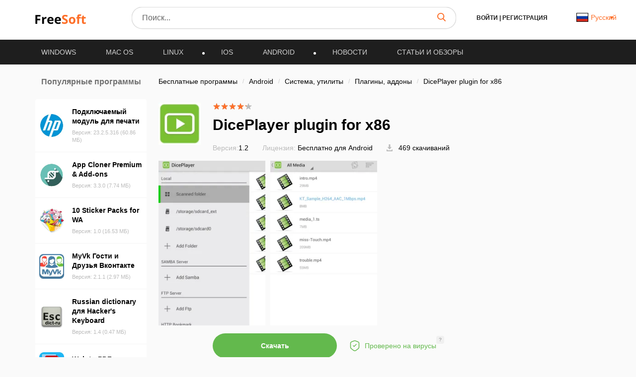

--- FILE ---
content_type: text/html; charset=UTF-8
request_url: https://freesoft.ru/android/diceplayer_plugin_for_x86
body_size: 26301
content:
<!DOCTYPE html>
<html lang="ru">
<head>
  <meta charset="UTF-8">
  <link rel="preconnect" href="https://cdn.jsdelivr.net" crossorigin>
  <link rel="dns-prefetch" href="https://cdn.jsdelivr.net">
  <link rel="dns-prefetch" href="https://www.googletagmanager.com">
  

  <link rel="dns-prefetch" href="https://mc.webvisor.org">
  
  
  <link rel="dns-prefetch" href="https://mc.yandex.ru">

            <meta property="og:title" content="DicePlayer plugin for x86 скачать на Android бесплатно"/>
          <meta property="og:type" content="website"/>
          <meta property="og:url" content="https://freesoft.ru/android/diceplayer_plugin_for_x86"/>
          <meta property="og:description" content="Скачать последнюю версию программы DicePlayer plugin for x86 1.2 на Android. Плагин к проигрывателю DicePlayer, улучшающий работу на устройствах с архитектурой x86. Скачайте бесплатно с FreeSoft."/>
          <meta property="og:image" content="https://freesoft.ru/storage/images/785/7841/784091/784091_normal.png"/>
        <meta name="description" content="Скачать последнюю версию программы DicePlayer plugin for x86 1.2 на Android. Плагин к проигрывателю DicePlayer, улучшающий работу на устройствах с архитектурой x86. Скачайте бесплатно с FreeSoft.">
        <link rel="canonical" href="https://freesoft.ru/android/diceplayer_plugin_for_x86"/>
  
      <meta name="robots" content="index, follow"/>
  
  <meta name="viewport" content="width=device-width">
  <link rel="shortcut icon" type="image/png" href="/images/favicon.ico"/>
  <meta name="csrf-token" content="QfrtfmBFOG9bG2KC1ZHC0JFKgMdUob8LmRB028kO">

  <title>DicePlayer plugin for x86 скачать на Android бесплатно</title>

  
      <link rel="alternate" hreflang="x-default" href="https://freesoft.ru/android/diceplayer_plugin_for_x86"/>
  <link rel="alternate" hreflang="fr" href="https://frees0ft.fr/android/diceplayer_plugin_for_x86"/>
  <link rel="alternate" hreflang="en" href="https://freesoft.net/android/diceplayer_plugin_for_x86"/>
  
  <script>
    var FreeSoft = FreeSoft || {};
    FreeSoft.translations = {"reply":"\u041e\u0442\u0432\u0435\u0442\u0438\u0442\u044c","cancel":"\u041e\u0442\u043c\u0435\u043d\u0438\u0442\u044c","send":"\u041e\u0442\u043f\u0440\u0430\u0432\u0438\u0442\u044c","personal_account":"\u041b\u0438\u0447\u043d\u044b\u0439 \u043a\u0430\u0431\u0438\u043d\u0435\u0442","log_out":"\u0412\u044b\u0439\u0442\u0438","\u041b\u0438\u0447\u043d\u044b\u0435 \u0434\u0430\u043d\u043d\u044b\u0435":"\u041b\u0438\u0447\u043d\u044b\u0435 \u0434\u0430\u043d\u043d\u044b\u0435","\u0421\u043c\u0435\u043d\u0430 \u043f\u0430\u0440\u043e\u043b\u044f":"\u0421\u043c\u0435\u043d\u0430 \u043f\u0430\u0440\u043e\u043b\u044f","\u0412\u044b\u0445\u043e\u0434":"\u0412\u044b\u0445\u043e\u0434","\u0418\u0437\u043c\u0435\u043d\u0438\u0442\u044c \u0444\u043e\u0442\u043e":"\u0418\u0437\u043c\u0435\u043d\u0438\u0442\u044c \u0444\u043e\u0442\u043e","\u0418\u043c\u044f":"\u0418\u043c\u044f","\u0424\u0430\u043c\u0438\u043b\u0438\u044f":"\u0424\u0430\u043c\u0438\u043b\u0438\u044f","\u0414\u0430\u0442\u0430 \u0440\u043e\u0436\u0434\u0435\u043d\u0438\u044f":"\u0414\u0430\u0442\u0430 \u0440\u043e\u0436\u0434\u0435\u043d\u0438\u044f","\u0413\u043e\u0440\u043e\u0434":"\u0413\u043e\u0440\u043e\u0434","\u0420\u043e\u0434 \u0434\u0435\u044f\u0442\u0435\u043b\u044c\u043d\u043e\u0441\u0442\u0438":"\u0420\u043e\u0434 \u0434\u0435\u044f\u0442\u0435\u043b\u044c\u043d\u043e\u0441\u0442\u0438","\u0414\u043e\u043b\u0436\u043d\u043e\u0441\u0442\u044c":"\u0414\u043e\u043b\u0436\u043d\u043e\u0441\u0442\u044c","\u041e\u0431\u043e \u043c\u043d\u0435":"\u041e\u0431\u043e \u043c\u043d\u0435","\u0421\u043e\u0445\u0440\u0430\u043d\u0438\u0442\u044c":"\u0421\u043e\u0445\u0440\u0430\u043d\u0438\u0442\u044c","\u0421\u0442\u0430\u0440\u044b\u0439 \u043f\u0430\u0440\u043e\u043b\u044c":"\u0421\u0442\u0430\u0440\u044b\u0439 \u043f\u0430\u0440\u043e\u043b\u044c","\u0417\u0430\u0431\u044b\u043b\u0438 \u043f\u0430\u0440\u043e\u043b\u044c?":"\u0417\u0430\u0431\u044b\u043b\u0438 \u043f\u0430\u0440\u043e\u043b\u044c?","\u041f\u0430\u0440\u043e\u043b\u044c \u043d\u0435\u0432\u0435\u0440\u043d\u044b\u0439":"\u041f\u0430\u0440\u043e\u043b\u044c \u043d\u0435\u0432\u0435\u0440\u043d\u044b\u0439","\u041d\u043e\u0432\u044b\u0439 \u043f\u0430\u0440\u043e\u043b\u044c":"\u041d\u043e\u0432\u044b\u0439 \u043f\u0430\u0440\u043e\u043b\u044c","\u041f\u0430\u0440\u043e\u043b\u0438 \u043d\u0435 \u0441\u043e\u0432\u043f\u0430\u0434\u0430\u044e\u0442":"\u041f\u0430\u0440\u043e\u043b\u0438 \u043d\u0435 \u0441\u043e\u0432\u043f\u0430\u0434\u0430\u044e\u0442","\u041f\u043e\u0434\u0442\u0432\u0435\u0440\u0434\u0438\u0442\u0435 \u043f\u0430\u0440\u043e\u043b\u044c":"\u041f\u043e\u0434\u0442\u0432\u0435\u0440\u0434\u0438\u0442\u0435 \u043f\u0430\u0440\u043e\u043b\u044c","\u0421\u043c\u0435\u043d\u0438\u0442\u044c \u043f\u0430\u0440\u043e\u043b\u044c":"\u0421\u043c\u0435\u043d\u0438\u0442\u044c \u043f\u0430\u0440\u043e\u043b\u044c","\u0412\u043e\u0441\u0441\u0442\u0430\u043d\u043e\u0432\u043b\u0435\u043d\u0438\u0435 \u043f\u0430\u0440\u043e\u043b\u044f":"\u0412\u043e\u0441\u0441\u0442\u0430\u043d\u043e\u0432\u043b\u0435\u043d\u0438\u0435 \u043f\u0430\u0440\u043e\u043b\u044f","\u0412\u0430\u0448 email":"\u0412\u0430\u0448 email","\u041e\u0442\u043f\u0440\u0430\u0432\u0438\u0442\u044c \u0441\u0441\u044b\u043b\u043a\u0443":"\u041e\u0442\u043f\u0440\u0430\u0432\u0438\u0442\u044c \u0441\u0441\u044b\u043b\u043a\u0443","\u041e\u0442\u043c\u0435\u043d\u0438\u0442\u044c":"\u041e\u0442\u043c\u0435\u043d\u0438\u0442\u044c","\u0412\u044b\u0431\u043e\u0440 \u043c\u0438\u043d\u0438\u0430\u0442\u044e\u0440\u044b":"\u0412\u044b\u0431\u043e\u0440 \u043c\u0438\u043d\u0438\u0430\u0442\u044e\u0440\u044b","\u041e\u0441\u0442\u0430\u043b\u043e\u0441\u044c \u0432\u044b\u0431\u0440\u0430\u0442\u044c \u043e\u0431\u043b\u0430\u0441\u0442\u044c \u0434\u043b\u044f \u043c\u0430\u043b\u0435\u043d\u044c\u043a\u0438\u0445 \u0444\u043e\u0442\u043e\u0433\u0440\u0430\u0444\u0438\u0439":"\u041e\u0441\u0442\u0430\u043b\u043e\u0441\u044c \u0432\u044b\u0431\u0440\u0430\u0442\u044c \u043e\u0431\u043b\u0430\u0441\u0442\u044c \u0434\u043b\u044f \u043c\u0430\u043b\u0435\u043d\u044c\u043a\u0438\u0445 \u0444\u043e\u0442\u043e\u0433\u0440\u0430\u0444\u0438\u0439","\u0417\u0430\u0433\u0440\u0443\u0437\u0438\u0442\u044c \u0438\u0437\u043e\u0431\u0440\u0430\u0436\u0435\u043d\u0438\u0435":"\u0417\u0430\u0433\u0440\u0443\u0437\u0438\u0442\u044c \u0438\u0437\u043e\u0431\u0440\u0430\u0436\u0435\u043d\u0438\u0435","\u0420\u0430\u0437\u0440\u0430\u0431\u043e\u0442\u0447\u0438\u043a":"\u0420\u0430\u0437\u0440\u0430\u0431\u043e\u0442\u0447\u0438\u043a","\u0421\u0441\u044b\u043b\u043a\u0430 \u043d\u0430 \u0441\u0430\u0439\u0442":"\u0421\u0441\u044b\u043b\u043a\u0430 \u043d\u0430 \u0441\u0430\u0439\u0442","\u041f\u0440\u0438\u043b\u043e\u0436\u0435\u043d\u0438\u044f":"\u041f\u0440\u0438\u043b\u043e\u0436\u0435\u043d\u0438\u044f","\u041a\u043e\u043c\u043f\u0430\u043d\u0438\u044f \u0438\u043b\u0438 \u0424\u0418\u041e \u0440\u0430\u0437\u0440\u0430\u0431\u043e\u0442\u0447\u0438\u043a\u0430":"\u041a\u043e\u043c\u043f\u0430\u043d\u0438\u044f \u0438\u043b\u0438 \u0424\u0418\u041e \u0440\u0430\u0437\u0440\u0430\u0431\u043e\u0442\u0447\u0438\u043a\u0430","\u041a\u043e\u043d\u0442\u0430\u043a\u0442\u043d\u043e\u0435 \u043b\u0438\u0446\u043e":"\u041a\u043e\u043d\u0442\u0430\u043a\u0442\u043d\u043e\u0435 \u043b\u0438\u0446\u043e","\u041e\u0444\u0438\u0446\u0438\u0430\u043b\u044c\u043d\u044b\u0439 \u043f\u0440\u0435\u0434\u0441\u0442\u0430\u0432\u0438\u0442\u0435\u043b\u044c":"\u041e\u0444\u0438\u0446\u0438\u0430\u043b\u044c\u043d\u044b\u0439 \u043f\u0440\u0435\u0434\u0441\u0442\u0430\u0432\u0438\u0442\u0435\u043b\u044c","\u041e \u043a\u043e\u043c\u043f\u0430\u043d\u0438\u0438":"\u041e \u043a\u043e\u043c\u043f\u0430\u043d\u0438\u0438","\u041b\u0438\u0447\u043d\u044b\u0435 \u0434\u0430\u043d\u043d\u044b\u0435 \u0443\u0441\u043f\u0435\u0448\u043d\u043e \u043e\u0431\u043d\u043e\u0432\u043b\u0435\u043d\u044b":"\u041b\u0438\u0447\u043d\u044b\u0435 \u0434\u0430\u043d\u043d\u044b\u0435 \u0443\u0441\u043f\u0435\u0448\u043d\u043e \u043e\u0431\u043d\u043e\u0432\u043b\u0435\u043d\u044b","\u041f\u0430\u0440\u043e\u043b\u044c":"\u041f\u0430\u0440\u043e\u043b\u044c","\u041f\u043e\u0434\u0442\u0432\u0435\u0440\u0434\u0438\u0442\u044c \u041f\u0430\u0440\u043e\u043b\u044c":"\u041f\u043e\u0434\u0442\u0432\u0435\u0440\u0434\u0438\u0442\u044c \u041f\u0430\u0440\u043e\u043b\u044c","\u041f\u0430\u0440\u043e\u043b\u044c \u043d\u0435 \u0441\u043e\u0432\u043f\u0430\u0434\u0430\u0435\u0442":"\u041f\u0430\u0440\u043e\u043b\u044c \u043d\u0435 \u0441\u043e\u0432\u043f\u0430\u0434\u0430\u0435\u0442","\u0421\u043e\u0445\u0440\u0430\u043d\u0438\u0442\u044c \u043f\u0430\u0440\u043e\u043b\u044c":"\u0421\u043e\u0445\u0440\u0430\u043d\u0438\u0442\u044c \u043f\u0430\u0440\u043e\u043b\u044c","\u0414\u043b\u044f \u043e\u0442\u043e\u0431\u0440\u0430\u0436\u0435\u043d\u0438\u044f dofollow \u0441\u0441\u044b\u043b\u043a\u0438 \u0441\u043e \u0432\u0441\u0435\u0445 \u0441\u0442\u0440\u0430\u043d\u0438\u0446 \u0432\u0430\u0448\u0438\u0445 \u043f\u0440\u0438\u043b\u043e\u0436\u0435\u043d\u0438\u0439, \u043d\u0435\u043e\u0431\u0445\u043e\u0434\u0438\u043c\u043e \u043f\u043e\u0441\u0442\u0430\u0432\u0438\u0442\u044c \u0441 \u0432\u0430\u0448\u0435\u0433\u043e \u0441\u0430\u0439\u0442\u0430 dofollow \u0441\u0441\u044b\u043b\u043a\u0443 \u043d\u0430 \u043d\u0430\u0448 \u0441\u0430\u0439\u0442 \u003Ca href=\u0022https:\/\/freesoft.ru\u0022\u003Efreesoft.ru\u003C\/a\u003E, \u0441\u0442\u0440\u0430\u043d\u0438\u0446\u0430 \u0434\u043e\u043b\u0436\u043d\u0430 \u0431\u044b\u0442\u044c \u0432 \u0438\u043d\u0434\u0435\u043a\u0441\u0435":"\u0414\u043b\u044f \u043e\u0442\u043e\u0431\u0440\u0430\u0436\u0435\u043d\u0438\u044f dofollow \u0441\u0441\u044b\u043b\u043a\u0438 \u0441\u043e \u0432\u0441\u0435\u0445 \u0441\u0442\u0440\u0430\u043d\u0438\u0446 \u0432\u0430\u0448\u0438\u0445 \u043f\u0440\u0438\u043b\u043e\u0436\u0435\u043d\u0438\u0439, \u043d\u0435\u043e\u0431\u0445\u043e\u0434\u0438\u043c\u043e \u043f\u043e\u0441\u0442\u0430\u0432\u0438\u0442\u044c \u0441 \u0432\u0430\u0448\u0435\u0433\u043e \u0441\u0430\u0439\u0442\u0430 dofollow \u0441\u0441\u044b\u043b\u043a\u0443 \u043d\u0430 \u043d\u0430\u0448 \u0441\u0430\u0439\u0442 \u003Ca href=\u0022https:\/\/freesoft.ru\u0022\u003Efreesoft.ru\u003C\/a\u003E, \u0441\u0442\u0440\u0430\u043d\u0438\u0446\u0430 \u0434\u043e\u043b\u0436\u043d\u0430 \u0431\u044b\u0442\u044c \u0432 \u0438\u043d\u0434\u0435\u043a\u0441\u0435","\u041e\u0431\u044f\u0437\u0430\u0442\u0435\u043b\u044c\u043d\u043e\u0435 \u043f\u043e\u043b\u0435":"\u041e\u0431\u044f\u0437\u0430\u0442\u0435\u043b\u044c\u043d\u043e\u0435 \u043f\u043e\u043b\u0435","\u0410\u0434\u0440\u0435\u0441 \u0441\u0442\u0440\u0430\u043d\u0438\u0446\u044b \u0432\u0430\u0448\u0435\u0433\u043e \u0441\u0430\u0439\u0442\u0430 \u0441 \u0441\u0441\u044b\u043b\u043a\u043e\u0439 \u043d\u0430 \u043d\u0430\u0448 \u0440\u0435\u0441\u0443\u0440\u0441":"\u0410\u0434\u0440\u0435\u0441 \u0441\u0442\u0440\u0430\u043d\u0438\u0446\u044b \u0432\u0430\u0448\u0435\u0433\u043e \u0441\u0430\u0439\u0442\u0430 \u0441 \u0441\u0441\u044b\u043b\u043a\u043e\u0439 \u043d\u0430 \u043d\u0430\u0448 \u0440\u0435\u0441\u0443\u0440\u0441","\u041e\u0442\u043f\u0440\u0430\u0432\u0438\u0442\u044c \u043d\u0430 \u043f\u043e\u0432\u0442\u043e\u0440\u043d\u0443\u044e \u043f\u0440\u043e\u0432\u0435\u0440\u043a\u0443":"Send for recheck","\u041e\u0436\u0438\u0434\u0430\u0435\u0442 \u043f\u0440\u043e\u0432\u0435\u0440\u043a\u0438":"\u041e\u0436\u0438\u0434\u0430\u0435\u0442 \u043f\u0440\u043e\u0432\u0435\u0440\u043a\u0438","\u0421\u0441\u044b\u043b\u043a\u0430 \u043d\u0435 \u043d\u0430\u0439\u0434\u0435\u043d\u0430":"\u0421\u0441\u044b\u043b\u043a\u0430 \u043d\u0435 \u043d\u0430\u0439\u0434\u0435\u043d\u0430","\u0421\u0441\u044b\u043b\u043a\u0430 \u043d\u0430\u0439\u0434\u0435\u043d\u0430":"\u0421\u0441\u044b\u043b\u043a\u0430 \u043d\u0430\u0439\u0434\u0435\u043d\u0430","\u041d\u0430\u0437\u0432\u0430\u043d\u0438\u0435 \u043f\u0440\u043e\u0433\u0440\u0430\u043c\u043c\u044b":"\u041d\u0430\u0437\u0432\u0430\u043d\u0438\u0435 \u043f\u0440\u043e\u0433\u0440\u0430\u043c\u043c\u044b","\u0421\u0442\u0430\u0442\u0443\u0441":"\u0421\u0442\u0430\u0442\u0443\u0441","\u041f\u043e\u0441\u043b\u0435\u0434\u043d\u044f\u044f \u0432\u0435\u0440\u0441\u0438\u044f":"\u041f\u043e\u0441\u043b\u0435\u0434\u043d\u044f\u044f \u0432\u0435\u0440\u0441\u0438\u044f","\u0414\u0430\u0442\u0430 \u043e\u0431\u043d\u043e\u0432\u043b\u0435\u043d\u0438\u044f":"\u0414\u0430\u0442\u0430 \u043e\u0431\u043d\u043e\u0432\u043b\u0435\u043d\u0438\u044f","\u041e\u0446\u0435\u043d\u043a\u0430 \u041f\u041e":"\u041e\u0446\u0435\u043d\u043a\u0430 \u041f\u041e","\u0414\u0435\u0439\u0441\u0442\u0432\u0438\u044f":"\u0414\u0435\u0439\u0441\u0442\u0432\u0438\u044f","\u0414\u043e\u0431\u0430\u0432\u0438\u0442\u044c \u043f\u0440\u0438\u043b\u043e\u0436\u0435\u043d\u0438\u0435":"\u0414\u043e\u0431\u0430\u0432\u0438\u0442\u044c \u043f\u0440\u0438\u043b\u043e\u0436\u0435\u043d\u0438\u0435","\u043c\u043e\u0434\u0435\u0440\u0430\u0446\u0438\u044f \u043d\u0435 \u043f\u0440\u043e\u0439\u0434\u0435\u043da":"\u043c\u043e\u0434\u0435\u0440\u0430\u0446\u0438\u044f \u043d\u0435 \u043f\u0440\u043e\u0439\u0434\u0435\u043da","\u043e\u043f\u0443\u0431\u043b\u0438\u043a\u043e\u0432\u0430\u043d\u043e \u043d\u0430 \u0441\u0430\u0439\u0442\u0435":"\u043e\u043f\u0443\u0431\u043b\u0438\u043a\u043e\u0432\u0430\u043d\u043e \u043d\u0430 \u0441\u0430\u0439\u0442\u0435","\u043e\u0436\u0438\u0434\u0430\u0435\u0442 \u043c\u043e\u0434\u0435\u0440\u0430\u0446\u0438\u0438":"\u043e\u0436\u0438\u0434\u0430\u0435\u0442 \u043c\u043e\u0434\u0435\u0440\u0430\u0446\u0438\u0438","\u0447\u0435\u0440\u043d\u043e\u0432\u0438\u043a":"\u0447\u0435\u0440\u043d\u043e\u0432\u0438\u043a","\u0421\u0442\u0430\u0442\u0443\u0441\u044b":"\u0421\u0442\u0430\u0442\u0443\u0441\u044b","\u0412\u044b \u043d\u0435 \u0441\u043c\u043e\u0436\u0435\u0442\u0435 \u0432\u043e\u0441\u0441\u0442\u0430\u043d\u043e\u0432\u0438\u0442\u044c \u0435\u0433\u043e \u043f\u043e\u0441\u043b\u0435 \u0443\u0434\u0430\u043b\u0435\u043d\u0438\u044f, \u0442\u043e\u043b\u044c\u043a\u043e \u0434\u043e\u0431\u0430\u0432\u0438\u0442\u044c \u0435\u0449\u0435 \u0440\u0430\u0437.":"\u0412\u044b \u043d\u0435 \u0441\u043c\u043e\u0436\u0435\u0442\u0435 \u0432\u043e\u0441\u0441\u0442\u0430\u043d\u043e\u0432\u0438\u0442\u044c \u0435\u0433\u043e \u043f\u043e\u0441\u043b\u0435 \u0443\u0434\u0430\u043b\u0435\u043d\u0438\u044f, \u0442\u043e\u043b\u044c\u043a\u043e \u0434\u043e\u0431\u0430\u0432\u0438\u0442\u044c \u0435\u0449\u0435 \u0440\u0430\u0437.","\u041f\u0440\u0438\u043b\u043e\u0436\u0435\u043d\u0438\u0435 \u0443\u0441\u043f\u0435\u0448\u043d\u043e \u0443\u0434\u0430\u043b\u0435\u043d\u043d\u043e":"\u041f\u0440\u0438\u043b\u043e\u0436\u0435\u043d\u0438\u0435 \u0443\u0441\u043f\u0435\u0448\u043d\u043e \u0443\u0434\u0430\u043b\u0435\u043d\u043d\u043e","\u0412\u044b \u0434\u0435\u0439\u0441\u0442\u0432\u0438\u0442\u0435\u043b\u044c\u043d\u043e \u0445\u043e\u0442\u0438\u0442\u0435 \u0443\u0434\u0430\u043b\u0438\u0442\u044c \u043f\u0440\u0438\u043b\u043e\u0436\u0435\u043d\u0438\u0435?":"\u0412\u044b \u0434\u0435\u0439\u0441\u0442\u0432\u0438\u0442\u0435\u043b\u044c\u043d\u043e \u0445\u043e\u0442\u0438\u0442\u0435 \u0443\u0434\u0430\u043b\u0438\u0442\u044c \u043f\u0440\u0438\u043b\u043e\u0436\u0435\u043d\u0438\u0435?","\u0420\u0435\u0434\u0430\u043a\u0442\u0438\u0440\u043e\u0432\u0430\u0442\u044c \u043f\u0440\u0438\u043b\u043e\u0436\u0435\u043d\u0438\u0435":"\u0420\u0435\u0434\u0430\u043a\u0442\u0438\u0440\u043e\u0432\u0430\u0442\u044c \u043f\u0440\u0438\u043b\u043e\u0436\u0435\u043d\u0438\u0435","\u041f\u043b\u0430\u0442\u0444\u043e\u0440\u043c\u0430":"\u041f\u043b\u0430\u0442\u0444\u043e\u0440\u043c\u0430","\u0412\u044b\u0431\u0435\u0440\u0438\u0442\u0435 \u043f\u043b\u0430\u0442\u0444\u043e\u0440\u043c\u0443":"\u0412\u044b\u0431\u0435\u0440\u0438\u0442\u0435 \u043f\u043b\u0430\u0442\u0444\u043e\u0440\u043c\u0443","\u041e\u043f\u0435\u0440\u0430\u0446\u0438\u043e\u043d\u043d\u0430\u044f \u0441\u0438\u0441\u0442\u0435\u043c\u0430":"\u041e\u043f\u0435\u0440\u0430\u0446\u0438\u043e\u043d\u043d\u0430\u044f \u0441\u0438\u0441\u0442\u0435\u043c\u0430","\u0412\u044b\u0431\u0435\u0440\u0438\u0442\u0435 \u043e\u043f\u0435\u0440\u0430\u0446\u0438\u043e\u043d\u043d\u0443\u044e \u0441\u0438\u0441\u0442\u0435\u043c\u0443":"\u0412\u044b\u0431\u0435\u0440\u0438\u0442\u0435 \u043e\u043f\u0435\u0440\u0430\u0446\u0438\u043e\u043d\u043d\u0443\u044e \u0441\u0438\u0441\u0442\u0435\u043c\u0443","\u0421\u043d\u0430\u0447\u0430\u043b\u0430 \u0432\u044b\u0431\u0435\u0440\u0438\u0442\u0435 \u043f\u043b\u0430\u0442\u0444\u043e\u0440\u043c\u0443":"\u0421\u043d\u0430\u0447\u0430\u043b\u0430 \u0432\u044b\u0431\u0435\u0440\u0438\u0442\u0435 \u043f\u043b\u0430\u0442\u0444\u043e\u0440\u043c\u0443","\u0412\u0435\u0440\u0441\u0438\u044f \u043e\u043f\u0435\u0440\u0430\u0446\u0438\u043e\u043d\u043d\u043e\u0439 \u0441\u0438\u0441\u0442\u0435\u043c\u044b":"\u0412\u0435\u0440\u0441\u0438\u044f \u043e\u043f\u0435\u0440\u0430\u0446\u0438\u043e\u043d\u043d\u043e\u0439 \u0441\u0438\u0441\u0442\u0435\u043c\u044b","\u0412\u044b\u0431\u0435\u0440\u0438\u0442\u0435 \u0432\u0435\u0440\u0441\u0438\u044e \u043e\u043f\u0435\u0440\u0430\u0446\u0438\u043e\u043d\u043d\u043e\u0439 \u0441\u0438\u0441\u0442\u0435\u043c\u044b":"\u0412\u044b\u0431\u0435\u0440\u0438\u0442\u0435 \u0432\u0435\u0440\u0441\u0438\u044e \u043e\u043f\u0435\u0440\u0430\u0446\u0438\u043e\u043d\u043d\u043e\u0439 \u0441\u0438\u0441\u0442\u0435\u043c\u044b","\u0421\u043d\u0430\u0447\u0430\u043b\u0430 \u0432\u044b\u0431\u0435\u0440\u0438\u0442\u0435 \u043f\u043b\u0430\u0442\u0444\u043e\u0440\u043c\u0443 \u0438 \u043e\u043f\u0435\u0440\u0430\u0446\u0438\u043e\u043d\u043d\u0443\u044e \u0441\u0438\u0441\u0442\u0435\u043c\u0443":"\u0421\u043d\u0430\u0447\u0430\u043b\u0430 \u0432\u044b\u0431\u0435\u0440\u0438\u0442\u0435 \u043f\u043b\u0430\u0442\u0444\u043e\u0440\u043c\u0443 \u0438 \u043e\u043f\u0435\u0440\u0430\u0446\u0438\u043e\u043d\u043d\u0443\u044e \u0441\u0438\u0441\u0442\u0435\u043c\u0443","\u041a\u0430\u0442\u0435\u0433\u043e\u0440\u0438\u044f":"\u041a\u0430\u0442\u0435\u0433\u043e\u0440\u0438\u044f","\u0412\u044b\u0431\u0435\u0440\u0438\u0442\u0435 \u043a\u0430\u0442\u0435\u0433\u043e\u0440\u0438\u044e":"\u0412\u044b\u0431\u0435\u0440\u0438\u0442\u0435 \u043a\u0430\u0442\u0435\u0433\u043e\u0440\u0438\u044e","\u0421\u043d\u0430\u0447\u0430\u043b\u0430 \u0432\u044b\u0431\u0435\u0440\u0438\u0442\u0435 \u043e\u043f\u0435\u0440\u0430\u0446\u0438\u043e\u043d\u043d\u0443\u044e \u0441\u0438\u0441\u0442\u0435\u043c\u0443":"\u0421\u043d\u0430\u0447\u0430\u043b\u0430 \u0432\u044b\u0431\u0435\u0440\u0438\u0442\u0435 \u043e\u043f\u0435\u0440\u0430\u0446\u0438\u043e\u043d\u043d\u0443\u044e \u0441\u0438\u0441\u0442\u0435\u043c\u0443","\u041b\u0438\u0446\u0435\u043d\u0437\u0438\u044f":"\u041b\u0438\u0446\u0435\u043d\u0437\u0438\u044f","\u0412\u044b\u0431\u0435\u0440\u0438\u0442\u0435 \u043b\u0438\u0446\u0435\u043d\u0437\u0438\u044e":"\u0412\u044b\u0431\u0435\u0440\u0438\u0442\u0435 \u043b\u0438\u0446\u0435\u043d\u0437\u0438\u044e","\u0421\u0430\u0439\u0442":"\u0421\u0430\u0439\u0442","\u0412\u0432\u0435\u0434\u0438\u0442\u0435 \u0441\u0430\u0439\u0442":"\u0412\u0432\u0435\u0434\u0438\u0442\u0435 \u0441\u0430\u0439\u0442","\u042f\u0437\u044b\u043a\u0438 \u0438\u043d\u0442\u0435\u0440\u0444\u0435\u0439\u0441\u0430":"\u042f\u0437\u044b\u043a\u0438 \u0438\u043d\u0442\u0435\u0440\u0444\u0435\u0439\u0441\u0430","\u041b\u043e\u043a\u0430\u043b\u0438\u0437\u0430\u0446\u0438\u044f":"\u041b\u043e\u043a\u0430\u043b\u0438\u0437\u0430\u0446\u0438\u044f","\u0414\u043e\u0431\u0430\u0432\u0438\u0442\u044c \u043b\u043e\u043a\u0430\u043b\u044c":"\u0414\u043e\u0431\u0430\u0432\u0438\u0442\u044c \u043b\u043e\u043a\u0430\u043b\u044c","\u0412\u043a\u043b\u044e\u0447\u0435\u043d\u043e":"\u0412\u043a\u043b\u044e\u0447\u0435\u043d\u043e","\u041e\u0442\u043f\u0440\u0430\u0432\u0438\u0442\u044c \u043d\u0430 \u043c\u043e\u0434\u0435\u0440\u0430\u0446\u0438\u044e":"\u041e\u0442\u043f\u0440\u0430\u0432\u0438\u0442\u044c \u043d\u0430 \u043c\u043e\u0434\u0435\u0440\u0430\u0446\u0438\u044e","\u041a\u0440\u0430\u0442\u043a\u043e\u0435 \u043e\u043f\u0438\u0441\u0430\u043d\u0438\u0435":"\u041a\u0440\u0430\u0442\u043a\u043e\u0435 \u043e\u043f\u0438\u0441\u0430\u043d\u0438\u0435","\u041c\u0430\u043a\u0441\u0438\u043c\u0430\u043b\u044c\u043d\u0430\u044f \u0434\u043b\u0438\u043d\u0430 :number \u0441\u0438\u043c\u0432\u043e\u043b\u043e\u0432":"\u041c\u0430\u043a\u0441\u0438\u043c\u0430\u043b\u044c\u043d\u0430\u044f \u0434\u043b\u0438\u043d\u0430 :number \u0441\u0438\u043c\u0432\u043e\u043b\u043e\u0432","\u041c\u0438\u043d\u0438\u043c\u0430\u043b\u044c\u043d\u0430\u044f \u0434\u043b\u0438\u043d\u0430 :number \u0441\u0438\u043c\u0432\u043e\u043b\u043e\u0432":"\u041c\u0438\u043d\u0438\u043c\u0430\u043b\u044c\u043d\u0430\u044f \u0434\u043b\u0438\u043d\u0430 :number \u0441\u0438\u043c\u0432\u043e\u043b\u043e\u0432","\u041f\u043e\u043b\u043d\u043e\u0435 \u043e\u043f\u0438\u0441\u0430\u043d\u0438\u0435":"\u041f\u043e\u043b\u043d\u043e\u0435 \u043e\u043f\u0438\u0441\u0430\u043d\u0438\u0435","\u041d\u0430\u0437\u0432\u0430\u043d\u0438\u0435":"\u041d\u0430\u0437\u0432\u0430\u043d\u0438\u0435","\u0412\u0432\u0435\u0434\u0438\u0442\u0435 \u043d\u0430\u0437\u0432\u0430\u043d\u0438\u0435 (\u043d\u0435 \u0431\u043e\u043b\u0435\u0435 :number \u0441\u0438\u043c\u0432\u043e\u043b\u043e\u0432)":"\u0412\u0432\u0435\u0434\u0438\u0442\u0435 \u043d\u0430\u0437\u0432\u0430\u043d\u0438\u0435 (\u043d\u0435 \u0431\u043e\u043b\u0435\u0435 :number \u0441\u0438\u043c\u0432\u043e\u043b\u043e\u0432)","\u041a\u043e\u043b\u0438\u0447\u0435\u0441\u0442\u0432\u043e \u0441\u043b\u043e\u0432":"\u041a\u043e\u043b\u0438\u0447\u0435\u0441\u0442\u0432\u043e \u0441\u043b\u043e\u0432","\u041a\u043e\u043b\u0438\u0447\u0435\u0441\u0442\u0432\u043e \u0441\u0438\u043c\u0432\u043e\u043b\u043e\u0432":"\u041a\u043e\u043b\u0438\u0447\u0435\u0441\u0442\u0432\u043e \u0441\u0438\u043c\u0432\u043e\u043b\u043e\u0432","\u043e\u043f\u0438\u0441\u0430\u043d\u0438\u0435":"\u043e\u043f\u0438\u0441\u0430\u043d\u0438\u0435","\u0444\u0430\u0439\u043b\u044b":"\u0444\u0430\u0439\u043b\u044b","\u043b\u043e\u0433\u043e \u0438 \u0441\u043a\u0440\u0438\u043d\u0448\u043e\u0442\u044b":"\u043b\u043e\u0433\u043e \u0438 \u0441\u043a\u0440\u0438\u043d\u0448\u043e\u0442\u044b","\u0426\u0435\u043d\u0430":"\u0426\u0435\u043d\u0430","\u0412\u0435\u0440\u0441\u0438\u044f \u0443\u0441\u043f\u0435\u0448\u043d\u043e \u0443\u0441\u0442\u0430\u043d\u043e\u0432\u043b\u0435\u043d\u043d\u0430 \u043a\u0430\u043a \u043f\u043e\u0441\u043b\u0435\u0434\u043d\u044f\u044f":"\u0412\u0435\u0440\u0441\u0438\u044f \u0443\u0441\u043f\u0435\u0448\u043d\u043e \u0443\u0441\u0442\u0430\u043d\u043e\u0432\u043b\u0435\u043d\u043d\u0430 \u043a\u0430\u043a \u043f\u043e\u0441\u043b\u0435\u0434\u043d\u044f\u044f","\u041e\u0448\u0438\u0431\u043a\u0430 \u0443\u0441\u0442\u0430\u043d\u043e\u0432\u043b\u0435\u043d\u0438\u044f \u0432\u0435\u0440\u0441\u0438\u0438":"\u041e\u0448\u0438\u0431\u043a\u0430 \u0443\u0441\u0442\u0430\u043d\u043e\u0432\u043b\u0435\u043d\u0438\u044f \u0432\u0435\u0440\u0441\u0438\u0438","\u0424\u0430\u0439\u043b \u0443\u0441\u043f\u0435\u0448\u043d\u043e \u043e\u0431\u043d\u043e\u0432\u043b\u0435\u043d":"\u0424\u0430\u0439\u043b \u0443\u0441\u043f\u0435\u0448\u043d\u043e \u043e\u0431\u043d\u043e\u0432\u043b\u0435\u043d","\u0424\u0430\u0439\u043b \u0443\u0441\u043f\u0435\u0448\u043d\u043e \u0434\u043e\u0431\u0430\u0432\u043b\u0435\u043d":"\u0424\u0430\u0439\u043b \u0443\u0441\u043f\u0435\u0448\u043d\u043e \u0434\u043e\u0431\u0430\u0432\u043b\u0435\u043d","\u041f\u0440\u043e\u0432\u0435\u0440\u044c\u0442\u0435 \u0437\u0430\u043f\u043e\u043b\u043d\u0435\u043d\u043d\u0443\u044e \u0444\u043e\u0440\u043c\u0443":"\u041f\u0440\u043e\u0432\u0435\u0440\u044c\u0442\u0435 \u0437\u0430\u043f\u043e\u043b\u043d\u0435\u043d\u043d\u0443\u044e \u0444\u043e\u0440\u043c\u0443","\u0424\u0430\u0439\u043b \u0443\u0441\u043f\u0435\u0448\u043d\u043e \u0443\u0434\u0430\u043b\u0435\u043d":"\u0424\u0430\u0439\u043b \u0443\u0441\u043f\u0435\u0448\u043d\u043e \u0443\u0434\u0430\u043b\u0435\u043d","\u0412\u044b \u0434\u0435\u0439\u0441\u0442\u0432\u0438\u0442\u0435\u043b\u044c\u043d\u043e \u0445\u043e\u0442\u0438\u0442\u0435 \u0443\u0434\u0430\u043b\u0438\u0442\u044c \u0434\u043e\u0431\u0430\u0432\u043b\u0435\u043d\u043d\u044b\u0439 \u0444\u0430\u0439\u043b?":"\u0412\u044b \u0434\u0435\u0439\u0441\u0442\u0432\u0438\u0442\u0435\u043b\u044c\u043d\u043e \u0445\u043e\u0442\u0438\u0442\u0435 \u0443\u0434\u0430\u043b\u0438\u0442\u044c \u0434\u043e\u0431\u0430\u0432\u043b\u0435\u043d\u043d\u044b\u0439 \u0444\u0430\u0439\u043b?","\u0412\u044b \u043d\u0435 \u0441\u043c\u043e\u0436\u0435\u0442\u0435 \u0432\u043e\u0441\u0441\u0442\u0430\u043d\u043e\u0432\u0438\u0442\u044c \u0444\u0430\u0439\u043b \u043f\u043e\u0441\u043b\u0435 \u0443\u0434\u0430\u043b\u0435\u043d\u0438\u044f, \u0442\u043e\u043b\u044c\u043a\u043e \u0434\u043e\u0431\u0430\u0432\u0438\u0442\u044c \u0435\u0433\u043e \u0435\u0449\u0435 \u0440\u0430\u0437.":"\u0412\u044b \u043d\u0435 \u0441\u043c\u043e\u0436\u0435\u0442\u0435 \u0432\u043e\u0441\u0441\u0442\u0430\u043d\u043e\u0432\u0438\u0442\u044c \u0444\u0430\u0439\u043b \u043f\u043e\u0441\u043b\u0435 \u0443\u0434\u0430\u043b\u0435\u043d\u0438\u044f, \u0442\u043e\u043b\u044c\u043a\u043e \u0434\u043e\u0431\u0430\u0432\u0438\u0442\u044c \u0435\u0433\u043e \u0435\u0449\u0435 \u0440\u0430\u0437.","\u0412\u044b \u0434\u0435\u0439\u0441\u0442\u0432\u0438\u0442\u0435\u043b\u044c\u043d\u043e \u0445\u043e\u0442\u0438\u0442\u0435 \u0443\u0441\u0442\u0430\u043d\u043e\u0432\u0438\u0442\u044c \u0434\u0430\u043d\u043d\u0443\u044e \u0432\u0435\u0440\u0441\u0438\u044e \u043a\u0430\u043a \u043f\u043e\u0441\u043b\u0435\u0434\u043d\u044e\u044e?":"\u0412\u044b \u0434\u0435\u0439\u0441\u0442\u0432\u0438\u0442\u0435\u043b\u044c\u043d\u043e \u0445\u043e\u0442\u0438\u0442\u0435 \u0443\u0441\u0442\u0430\u043d\u043e\u0432\u0438\u0442\u044c \u0434\u0430\u043d\u043d\u0443\u044e \u0432\u0435\u0440\u0441\u0438\u044e \u043a\u0430\u043a \u043f\u043e\u0441\u043b\u0435\u0434\u043d\u044e\u044e?","\u043c\u0431":"\u043c\u0431","\u0417\u0430\u0433\u0440\u0443\u0437\u0438\u0442\u044c \u0441 \u043a\u043e\u043c\u043f\u044c\u044e\u0442\u0435\u0440\u0430":"\u0417\u0430\u0433\u0440\u0443\u0437\u0438\u0442\u044c \u0441 \u043a\u043e\u043c\u043f\u044c\u044e\u0442\u0435\u0440\u0430","\u0417\u0430\u0433\u0440\u0443\u0437\u043a\u0430 \u0444\u0430\u0439\u043b\u0430":"\u0417\u0430\u0433\u0440\u0443\u0437\u043a\u0430 \u0444\u0430\u0439\u043b\u0430","\u0412\u044b\u0431\u0435\u0440\u0438\u0442\u0435 \u0444\u0430\u0439\u043b":"\u0412\u044b\u0431\u0435\u0440\u0438\u0442\u0435 \u0444\u0430\u0439\u043b","\u0412\u0435\u0440\u0441\u0438\u044f":"\u0412\u0435\u0440\u0441\u0438\u044f","\u0412\u0435\u0440\u0441\u0438\u044f \u043f\u0440\u043e\u0433\u0440\u0430\u043c\u043c\u044b":"\u0412\u0435\u0440\u0441\u0438\u044f \u043f\u0440\u043e\u0433\u0440\u0430\u043c\u043c\u044b","\u0420\u0430\u0437\u0440\u044f\u0434\u043d\u043e\u0441\u0442\u044c \u043f\u0440\u043e\u0433\u0440\u0430\u043c\u043c\u044b":"\u0420\u0430\u0437\u0440\u044f\u0434\u043d\u043e\u0441\u0442\u044c \u043f\u0440\u043e\u0433\u0440\u0430\u043c\u043c\u044b","\u0421\u0431\u043e\u0440\u043a\u0430":"\u0421\u0431\u043e\u0440\u043a\u0430","\u0418\u0437\u043c\u0435\u043d\u0435\u043d\u0438\u044f \u0432 \u0432\u0435\u0440\u0441\u0438\u0438":"\u0418\u0437\u043c\u0435\u043d\u0435\u043d\u0438\u044f \u0432 \u0432\u0435\u0440\u0441\u0438\u0438","\u041e\u043f\u0438\u0441\u0430\u043d\u0438\u0435 \u0432\u0435\u0440\u0441\u0438\u0438":"\u041e\u043f\u0438\u0441\u0430\u043d\u0438\u0435 \u0432\u0435\u0440\u0441\u0438\u0438","\u0414\u043e\u0441\u0442\u0443\u043f\u043d\u043e \u0434\u043b\u044f":"\u0414\u043e\u0441\u0442\u0443\u043f\u043d\u043e \u0434\u043b\u044f","\u0412\u044b\u0431\u0435\u0440\u0438\u0442\u0435 \u0445\u043e\u0442\u044f \u0431\u044b \u043e\u0434\u043d\u0443 \u043b\u043e\u043a\u0430\u043b\u044c":"\u0412\u044b\u0431\u0435\u0440\u0438\u0442\u0435 \u0445\u043e\u0442\u044f \u0431\u044b \u043e\u0434\u043d\u0443 \u043b\u043e\u043a\u0430\u043b\u044c","\u0424\u0430\u0439\u043b":"\u0424\u0430\u0439\u043b","\u0420\u0430\u0437\u043c\u0435\u0440":"\u0420\u0430\u0437\u043c\u0435\u0440","\u0420\u0430\u0437\u0440\u044f\u0434\u043d\u043e\u0441\u0442\u044c":"\u0420\u0430\u0437\u0440\u044f\u0434\u043d\u043e\u0441\u0442\u044c","\u041e\u043f\u0438\u0441\u0430\u043d\u0438\u0435":"\u041e\u043f\u0438\u0441\u0430\u043d\u0438\u0435","\u0412\u044b \u0434\u0435\u0439\u0441\u0442\u0432\u0438\u0442\u0435\u043b\u044c\u043d\u043e \u0445\u043e\u0442\u0438\u0442\u0435 \u0443\u0434\u0430\u043b\u0438\u0442\u044c \u0434\u0430\u043d\u043d\u043e\u0435 \u0438\u0437\u043e\u0431\u0440\u0430\u0436\u0435\u043d\u0438\u0435?":"\u0412\u044b \u0434\u0435\u0439\u0441\u0442\u0432\u0438\u0442\u0435\u043b\u044c\u043d\u043e \u0445\u043e\u0442\u0438\u0442\u0435 \u0443\u0434\u0430\u043b\u0438\u0442\u044c \u0434\u0430\u043d\u043d\u043e\u0435 \u0438\u0437\u043e\u0431\u0440\u0430\u0436\u0435\u043d\u0438\u0435?","\u0418\u0437\u043e\u0431\u0440\u0430\u0436\u0435\u043d\u0438\u0435 \u0443\u0441\u043f\u0435\u0448\u043d\u043e \u0443\u0434\u0430\u043b\u0435\u043d\u043e":"\u0418\u0437\u043e\u0431\u0440\u0430\u0436\u0435\u043d\u0438\u0435 \u0443\u0441\u043f\u0435\u0448\u043d\u043e \u0443\u0434\u0430\u043b\u0435\u043d\u043e","\u0417\u0430\u0433\u0440\u0443\u0437\u043a\u0430 \u043b\u043e\u0433\u043e\u0442\u0438\u043f\u0430":"\u0417\u0430\u0433\u0440\u0443\u0437\u043a\u0430 \u043b\u043e\u0433\u043e\u0442\u0438\u043f\u0430","\u0417\u0430\u0433\u0440\u0443\u0437\u0438\u0442\u044c \u043b\u043e\u0433\u043e\u0442\u0438\u043f":"\u0417\u0430\u0433\u0440\u0443\u0437\u0438\u0442\u044c \u043b\u043e\u0433\u043e\u0442\u0438\u043f","\u0417\u0430\u0433\u0440\u0443\u0437\u043a\u0430 \u0441\u043a\u0440\u0438\u043d\u0448\u043e\u0442\u043e\u0432":"\u0417\u0430\u0433\u0440\u0443\u0437\u043a\u0430 \u0441\u043a\u0440\u0438\u043d\u0448\u043e\u0442\u043e\u0432","\u0417\u0430\u0433\u0440\u0443\u0437\u0438\u0442\u044c \u0441\u043a\u0440\u0438\u043d\u0448\u043e\u0442\u044b":"\u0417\u0430\u0433\u0440\u0443\u0437\u0438\u0442\u044c \u0441\u043a\u0440\u0438\u043d\u0448\u043e\u0442\u044b","\u041e\u0442\u0432\u0435\u0442\u0438\u0442\u044c":"\u041e\u0442\u0432\u0435\u0442\u0438\u0442\u044c","\u041a\u043e\u043c\u043c\u0435\u043d\u0442\u0430\u0440\u0438\u0438":"\u041a\u043e\u043c\u043c\u0435\u043d\u0442\u0430\u0440\u0438\u0438","\u041f\u0440\u0438\u043b\u043e\u0436\u0435\u043d\u0438\u0435":"\u041f\u0440\u0438\u043b\u043e\u0436\u0435\u043d\u0438\u0435","\u041a\u043e\u043c\u043c\u0435\u043d\u0442\u0430\u0440\u0438\u0439":"\u041a\u043e\u043c\u043c\u0435\u043d\u0442\u0430\u0440\u0438\u0439","\u041b\u043e\u043a\u0430\u043b\u044c":"\u041b\u043e\u043a\u0430\u043b\u044c","\u041e\u043f\u0443\u0431\u043b\u0438\u043a\u043e\u0432\u0430\u043d":"\u041e\u043f\u0443\u0431\u043b\u0438\u043a\u043e\u0432\u0430\u043d","\u041e\u0442\u043c\u0435\u0442\u0438\u0442\u044c \u043a\u0430\u043a \u0441\u043f\u0430\u043c":"\u041e\u0442\u043c\u0435\u0442\u0438\u0442\u044c \u043a\u0430\u043a \u0441\u043f\u0430\u043c","\u0412\u044b \u0434\u0435\u0439\u0441\u0442\u0432\u0438\u0442\u0435\u043b\u044c\u043d\u043e \u0445\u043e\u0442\u0438\u0442\u0435 \u043f\u043e\u043c\u0435\u0441\u0442\u0438\u0442\u044c \u0434\u0430\u043d\u043d\u044b\u0439 \u043a\u043e\u043c\u043c\u0435\u043d\u0442\u0430\u0440\u0438\u0439 \u0432 \u0441\u043f\u0430\u043c?":"\u0412\u044b \u0434\u0435\u0439\u0441\u0442\u0432\u0438\u0442\u0435\u043b\u044c\u043d\u043e \u0445\u043e\u0442\u0438\u0442\u0435 \u043f\u043e\u043c\u0435\u0441\u0442\u0438\u0442\u044c \u0434\u0430\u043d\u043d\u044b\u0439 \u043a\u043e\u043c\u043c\u0435\u043d\u0442\u0430\u0440\u0438\u0439 \u0432 \u0441\u043f\u0430\u043c?","\u041e\u0442\u0432\u0435\u0442\u0438\u0442\u044c \u043d\u0430 \u043a\u043e\u043c\u043c\u0435\u043d\u0442\u0430\u0440\u0438\u0439":"\u041e\u0442\u0432\u0435\u0442\u0438\u0442\u044c \u043d\u0430 \u043a\u043e\u043c\u043c\u0435\u043d\u0442\u0430\u0440\u0438\u0439","\u0410\u0432\u0442\u043e\u0440":"\u0410\u0432\u0442\u043e\u0440","\u041e\u0442\u0432\u0435\u0442":"\u041e\u0442\u0432\u0435\u0442","\u041a\u043e\u043c\u043c\u0435\u043d\u0442\u0430\u0440\u0438\u0439 \u043f\u043e\u043c\u0435\u0449\u0435\u043d \u0432 \u0441\u043f\u0430\u043c":"\u041a\u043e\u043c\u043c\u0435\u043d\u0442\u0430\u0440\u0438\u0439 \u043f\u043e\u043c\u0435\u0449\u0435\u043d \u0432 \u0441\u043f\u0430\u043c","\u0421\u0442\u0430\u0442\u0443\u0441 \u043c\u043e\u0434\u0435\u0440\u0430\u0446\u0438\u0438 \u0443\u0441\u043f\u0435\u0448\u043d\u043e \u043e\u0431\u043d\u043e\u0432\u043b\u0435\u043d":"\u0421\u0442\u0430\u0442\u0443\u0441 \u043c\u043e\u0434\u0435\u0440\u0430\u0446\u0438\u0438 \u0443\u0441\u043f\u0435\u0448\u043d\u043e \u043e\u0431\u043d\u043e\u0432\u043b\u0435\u043d","\u0421\u0442\u0430\u0442\u044c\u0438":"\u0421\u0442\u0430\u0442\u044c\u0438","\u0417\u0430\u0433\u043e\u043b\u043e\u0432\u043e\u043a":"\u0417\u0430\u0433\u043e\u043b\u043e\u0432\u043e\u043a","\u041e\u043f\u0443\u0431\u043b\u0438\u043a\u043e\u0432\u0430\u043d\u0430":"\u041e\u043f\u0443\u0431\u043b\u0438\u043a\u043e\u0432\u0430\u043d\u0430","\u0421\u043e\u0437\u0434\u0430\u043d\u0430":"\u0421\u043e\u0437\u0434\u0430\u043d\u0430","\u0414\u043e\u0431\u0430\u0432\u0438\u0442\u044c \u0441\u0442\u0430\u0442\u044c\u044e":"\u0414\u043e\u0431\u0430\u0432\u0438\u0442\u044c \u0441\u0442\u0430\u0442\u044c\u044e","\u041e\u0436\u0438\u0434\u0430\u0435\u0442 \u043c\u043e\u0434\u0435\u0440\u0430\u0446\u0438\u0438":"\u041e\u0436\u0438\u0434\u0430\u0435\u0442 \u043c\u043e\u0434\u0435\u0440\u0430\u0446\u0438\u0438","\u0427\u0435\u0440\u043d\u043e\u0432\u0438\u043a":"\u0427\u0435\u0440\u043d\u043e\u0432\u0438\u043a","\u0412\u044b \u0434\u0435\u0439\u0441\u0442\u0432\u0438\u0442\u0435\u043b\u044c\u043d\u043e \u0445\u043e\u0442\u0438\u0442\u0435 \u0443\u0434\u0430\u043b\u0438\u0442\u044c \u0441\u0442\u0430\u0442\u044c\u044e?":"\u0412\u044b \u0434\u0435\u0439\u0441\u0442\u0432\u0438\u0442\u0435\u043b\u044c\u043d\u043e \u0445\u043e\u0442\u0438\u0442\u0435 \u0443\u0434\u0430\u043b\u0438\u0442\u044c \u0441\u0442\u0430\u0442\u044c\u044e?","\u0412\u044b \u043d\u0435 \u0441\u043c\u043e\u0436\u0435\u0442\u0435 \u0432\u043e\u0441\u0441\u0442\u0430\u043d\u043e\u0432\u0438\u0442\u044c \u0435\u0435 \u043f\u043e\u0441\u043b\u0435 \u0443\u0434\u0430\u043b\u0435\u043d\u0438\u044f, \u0442\u043e\u043b\u044c\u043a\u043e \u0434\u043e\u0431\u0430\u0432\u0438\u0442\u044c \u0435\u0449\u0435 \u0440\u0430\u0437.":"\u0412\u044b \u043d\u0435 \u0441\u043c\u043e\u0436\u0435\u0442\u0435 \u0432\u043e\u0441\u0441\u0442\u0430\u043d\u043e\u0432\u0438\u0442\u044c \u0435\u0435 \u043f\u043e\u0441\u043b\u0435 \u0443\u0434\u0430\u043b\u0435\u043d\u0438\u044f, \u0442\u043e\u043b\u044c\u043a\u043e \u0434\u043e\u0431\u0430\u0432\u0438\u0442\u044c \u0435\u0449\u0435 \u0440\u0430\u0437.","\u0421\u043b\u0430\u0433":"\u0421\u043b\u0430\u0433","\u0421\u043b\u0430\u0433 (\u041f\u0440\u0438\u043c\u0435\u0440: \u0432\u0432\u0435\u0434\u0435\u043d\u043d\u0430\u044f \u0441\u0442\u0440\u043e\u043a\u0430 \u0027c\u043b\u0430\u0433\u0027, \u0441\u043e\u0437\u0434\u0430\u0441\u0442 \u0441\u0441\u044b\u043b\u043a\u0443 \u0027freesoft.ru\/blog\/c\u043b\u0430\u0433\u0027)":"\u0421\u043b\u0430\u0433 (\u041f\u0440\u0438\u043c\u0435\u0440: \u0432\u0432\u0435\u0434\u0435\u043d\u043d\u0430\u044f \u0441\u0442\u0440\u043e\u043a\u0430 \u0027c\u043b\u0430\u0433\u0027, \u0441\u043e\u0437\u0434\u0430\u0441\u0442 \u0441\u0441\u044b\u043b\u043a\u0443 \u0027freesoft.ru\/blog\/c\u043b\u0430\u0433\u0027)","\u0417\u0430\u0433\u0440\u0443\u0437\u043a\u0430 \u043f\u0440\u0435\u0432\u044c\u044e":"\u0417\u0430\u0433\u0440\u0443\u0437\u043a\u0430 \u043f\u0440\u0435\u0432\u044c\u044e","\u0417\u0430\u0433\u0440\u0443\u0437\u0438\u0442\u044c \u043f\u0440\u0435\u0432\u044c\u044e":"\u0417\u0430\u0433\u0440\u0443\u0437\u0438\u0442\u044c \u043f\u0440\u0435\u0432\u044c\u044e","\u0422\u0435\u043a\u0441\u0442":"\u0422\u0435\u043a\u0441\u0442","Seo Title":"Seo Title","Seo Description":"Seo Description","Seo Keywords":"Seo Keywords","\u0441\u043e\u043e\u0431\u0449\u0435\u043d\u0438\u0439":"\u0441\u043e\u043e\u0431\u0449\u0435\u043d\u0438\u0439","\u0421\u043e\u0437\u0434\u0430\u0442\u044c":"\u0421\u043e\u0437\u0434\u0430\u0442\u044c","\u041e\u0442\u043a\u043b\u043e\u043d\u0435\u043d\u0430":"\u041e\u0442\u043a\u043b\u043e\u043d\u0435\u043d\u0430","\u041d\u0430\u0437\u0430\u0434":"\u041d\u0430\u0437\u0430\u0434","\u041e\u0441\u0442\u0430\u0432\u044c\u0442\u0435 \u0432\u0430\u0448 \u043a\u043e\u043c\u043c\u0435\u043d\u0442\u0430\u0440\u0438\u0439":"\u041e\u0441\u0442\u0430\u0432\u044c\u0442\u0435 \u0432\u0430\u0448 \u043a\u043e\u043c\u043c\u0435\u043d\u0442\u0430\u0440\u0438\u0439","\u041f\u0440\u043e\u0441\u043c\u043e\u0442\u0440\u044b":"\u041f\u0440\u043e\u0441\u043c\u043e\u0442\u0440\u044b","\u0421\u043a\u0430\u0447\u0438\u0432\u0430\u043d\u0438\u044f":"\u0421\u043a\u0430\u0447\u0438\u0432\u0430\u043d\u0438\u044f","\u0421\u0442\u0430\u0442\u0438\u0441\u0442\u0438\u043a\u0430 \u043f\u0440\u0438\u043b\u043e\u0436\u0435\u043d\u0438\u044f":"\u0421\u0442\u0430\u0442\u0438\u0441\u0442\u0438\u043a\u0430 \u043f\u0440\u0438\u043b\u043e\u0436\u0435\u043d\u0438\u044f","\u0443\u0434\u0430\u043b\u0438\u0442\u044c":"\u0443\u0434\u0430\u043b\u0438\u0442\u044c","\u043f\u043e\u043a\u0430\u0437\u0430\u0442\u044c \u043d\u0430 \u0441\u0430\u0439\u0442\u0435":"\u043f\u043e\u043a\u0430\u0437\u0430\u0442\u044c \u043d\u0430 \u0441\u0430\u0439\u0442\u0435","\u0441\u0442\u0430\u0442\u0438\u0441\u0442\u0438\u043a\u0430":"\u0441\u0442\u0430\u0442\u0438\u0441\u0442\u0438\u043a\u0430","\u0440\u0435\u0434\u0430\u043a\u0442\u0438\u0440\u043e\u0432\u0430\u0442\u044c":"\u0440\u0435\u0434\u0430\u043a\u0442\u0438\u0440\u043e\u0432\u0430\u0442\u044c","\u0417\u0430\u043f\u043e\u043b\u043d\u0438\u0442\u0435 \u043f\u043e\u043b\u044f \u043e\u0442\u043c\u0435\u0447\u0435\u043d\u043d\u044b\u0439 \u0437\u0432\u0435\u0437\u0434\u043e\u0447\u043a\u043e\u0439!":"\u0417\u0430\u043f\u043e\u043b\u043d\u0438\u0442\u0435 \u043f\u043e\u043b\u044f \u043e\u0442\u043c\u0435\u0447\u0435\u043d\u043d\u044b\u0439 \u0437\u0432\u0435\u0437\u0434\u043e\u0447\u043a\u043e\u0439!","\u0421\u043e\u0437\u0434\u0430\u0442\u044c \u043f\u0440\u0438\u043b\u043e\u0436\u0435\u043d\u0438\u0435":"\u0421\u043e\u0437\u0434\u0430\u0442\u044c \u043f\u0440\u0438\u043b\u043e\u0436\u0435\u043d\u0438\u0435","\u041e\u043f\u0438\u0441\u0430\u043d\u0438\u0435 \u0443\u0441\u043f\u0435\u0448\u043d\u043e \u043e\u0442\u0440\u0435\u0434\u0430\u043a\u0442\u0438\u0440\u043e\u0432\u0430\u043d\u043e":"\u041e\u043f\u0438\u0441\u0430\u043d\u0438\u0435 \u0443\u0441\u043f\u0435\u0448\u043d\u043e \u043e\u0442\u0440\u0435\u0434\u0430\u043a\u0442\u0438\u0440\u043e\u0432\u0430\u043d\u043e","\u041f\u0440\u043e\u0438\u0437\u043e\u0448\u043b\u0430 \u043e\u0448\u0438\u0431\u043a\u0430 \u043d\u0430 \u0441\u0435\u0440\u0432\u0435\u0440\u0435":"\u041f\u0440\u043e\u0438\u0437\u043e\u0448\u043b\u0430 \u043e\u0448\u0438\u0431\u043a\u0430 \u043d\u0430 \u0441\u0435\u0440\u0432\u0435\u0440\u0435","\u041e\u043f\u0438\u0441\u0430\u043d\u0438\u0435 \u0443\u0441\u043f\u0435\u0448\u043d\u043e \u0441\u043e\u0437\u0434\u0430\u043d\u043e, \u0434\u043e\u0431\u0430\u0432\u044c\u0442\u0435 \u0444\u0430\u0439\u043b\u044b \u0438 \u0441\u043a\u0440\u0438\u043d\u0448\u043e\u0442\u044b":"\u041e\u043f\u0438\u0441\u0430\u043d\u0438\u0435 \u0443\u0441\u043f\u0435\u0448\u043d\u043e \u0441\u043e\u0437\u0434\u0430\u043d\u043e, \u0434\u043e\u0431\u0430\u0432\u044c\u0442\u0435 \u0444\u0430\u0439\u043b\u044b \u0438 \u0441\u043a\u0440\u0438\u043d\u0448\u043e\u0442\u044b","\u0421\u0442\u0430\u0442\u044c\u044f \u0443\u0441\u043f\u0435\u0448\u043d\u043e \u0441\u043e\u0437\u0434\u0430\u043d\u0430":"\u0421\u0442\u0430\u0442\u044c\u044f \u0443\u0441\u043f\u0435\u0448\u043d\u043e \u0441\u043e\u0437\u0434\u0430\u043d\u0430","\u0421\u0442\u0430\u0442\u044c\u044f \u0443\u0441\u043f\u0435\u0448\u043d\u043e \u043e\u0431\u043d\u043e\u0432\u043b\u0435\u043d\u0430":"\u0421\u0442\u0430\u0442\u044c\u044f \u0443\u0441\u043f\u0435\u0448\u043d\u043e \u043e\u0431\u043d\u043e\u0432\u043b\u0435\u043d\u0430","\u043d\u0435\u0441\u043e\u0445\u0440\u0430\u043d\u0451\u043d\u043d\u044b\u0435 \u0438\u0437\u043c\u0435\u043d\u0435\u043d\u0438\u044f":"\u043d\u0435\u0441\u043e\u0445\u0440\u0430\u043d\u0451\u043d\u043d\u044b\u0435 \u0438\u0437\u043c\u0435\u043d\u0435\u043d\u0438\u044f","\u0421\u0441\u044b\u043b\u043a\u0430":"\u0421\u0441\u044b\u043b\u043a\u0430","\u0422\u043e\u043b\u044c\u043a\u043e \u0446\u0438\u0444\u0440\u044b":"\u0422\u043e\u043b\u044c\u043a\u043e \u0446\u0438\u0444\u0440\u044b","\u0421\u0441\u044b\u043b\u043a\u0430 \u0443\u0441\u043f\u0435\u0448\u043d\u043e \u0434\u043e\u0431\u0430\u0432\u043b\u0435\u043d\u0430":"\u0421\u0441\u044b\u043b\u043a\u0430 \u0443\u0441\u043f\u0435\u0448\u043d\u043e \u0434\u043e\u0431\u0430\u0432\u043b\u0435\u043d\u0430","\u0421\u0441\u044b\u043b\u043a\u0430 \u0443\u0441\u043f\u0435\u0448\u043d\u043e \u043e\u0431\u043d\u043e\u0432\u043b\u0435\u043d\u0430":"\u0421\u0441\u044b\u043b\u043a\u0430 \u0443\u0441\u043f\u0435\u0448\u043d\u043e \u043e\u0431\u043d\u043e\u0432\u043b\u0435\u043d\u0430"};
    FreeSoft.locale = "ru";
    FreeSoft.fallback_locale = "ru";
  </script>

    <script type="application/ld+json">{"@context":"https://schema.org","@type":"WebPage","url":"https://freesoft.ru/android/diceplayer_plugin_for_x86","isPartOf":{"@type":"WebSite","name":"Freesoft","url":"https://freesoft.ru/android","publisher":{"@id":"https://freesoft.ru#organization"}},"mainEntity":{"@type":"MobileApplication","name":"DicePlayer plugin for x86","applicationCategory":"Мультимедиа","offers":{"@type":"Offer","price":0,"priceCurrency":"USD"},"operatingSystem":"Android"}}</script>
  
  <script>
  var FreeSoft = FreeSoft || {};
  FreeSoft.app = FreeSoft.app || {};
  FreeSoft.app.disable_download_modal = false;
</script>  <link rel="preload" as="style" href="https://freesoft.ru/build/assets/app-page-new-Dc8mlX-I.css" /><link rel="modulepreload" href="https://freesoft.ru/build/assets/info-page-new-BckuEHJY.js" /><link rel="modulepreload" href="https://freesoft.ru/build/assets/preload-helper-DPi8upcZ.js" /><link rel="modulepreload" href="https://freesoft.ru/build/assets/init-BhWbDwtD.js" /><link rel="modulepreload" href="https://freesoft.ru/build/assets/modal-DXTAcoTH.js" /><link rel="modulepreload" href="https://freesoft.ru/build/assets/_commonjsHelpers-BosuxZz1.js" /><link rel="stylesheet" href="https://freesoft.ru/build/assets/app-page-new-Dc8mlX-I.css" /><script type="module" src="https://freesoft.ru/build/assets/info-page-new-BckuEHJY.js"></script>  <style>
    .glightbox-container{width:100%;height:100%;position:fixed;top:0;left:0;z-index:999999!important;overflow:hidden;-ms-touch-action:none;touch-action:none;-webkit-text-size-adjust:100%;-webkit-backface-visibility:hidden;outline:0;overflow:hidden}.glightbox-container.inactive{display:none}.glightbox-container .gcontainer{position:relative;width:100%;height:100%;z-index:9999;overflow:hidden}.glightbox-container .gslider{-webkit-transition:-webkit-transform .4s ease;transition:-webkit-transform .4s ease;transition:transform .4s ease;transition:transform .4s ease,-webkit-transform .4s ease;height:100%;left:0;top:0;width:100%;position:relative;overflow:hidden;display:-webkit-box!important;display:-ms-flexbox!important;display:flex!important;-webkit-box-pack:center;-ms-flex-pack:center;justify-content:center;-webkit-box-align:center;-ms-flex-align:center;align-items:center;-webkit-transform:translate3d(0,0,0);transform:translate3d(0,0,0)}.glightbox-container .gslide{width:100%;position:absolute;opacity:1;-webkit-user-select:none;-moz-user-select:none;-ms-user-select:none;user-select:none;display:-webkit-box;display:-ms-flexbox;display:flex;-webkit-box-align:center;-ms-flex-align:center;align-items:center;-webkit-box-pack:center;-ms-flex-pack:center;justify-content:center;opacity:0}.glightbox-container .gslide.current{opacity:1;z-index:99999;position:relative}.glightbox-container .gslide.prev{opacity:1;z-index:9999}.glightbox-container .gslide-inner-content{width:100%}.glightbox-container .ginner-container{position:relative;width:100%;display:-webkit-box;display:-ms-flexbox;display:flex;-webkit-box-pack:center;-ms-flex-pack:center;justify-content:center;-webkit-box-orient:vertical;-webkit-box-direction:normal;-ms-flex-direction:column;flex-direction:column;max-width:100%;margin:auto;height:100vh}.glightbox-container .ginner-container.gvideo-container{width:100%}.glightbox-container .ginner-container.desc-bottom,.glightbox-container .ginner-container.desc-top{-webkit-box-orient:vertical;-webkit-box-direction:normal;-ms-flex-direction:column;flex-direction:column}.glightbox-container .ginner-container.desc-left,.glightbox-container .ginner-container.desc-right{max-width:100%!important}.gslide iframe,.gslide video{outline:0!important;border:none;min-height:165px;-webkit-overflow-scrolling:touch;-ms-touch-action:auto;touch-action:auto}.gslide-image{-webkit-box-align:center;-ms-flex-align:center;align-items:center}.gslide-image img{max-height:100vh;display:block;max-width:100%;margin:0;padding:0;float:none;outline:0;border:none;-webkit-user-select:none;-moz-user-select:none;-ms-user-select:none;user-select:none;max-width:100vw;width:auto;height:auto;-o-object-fit:cover;object-fit:cover;-ms-touch-action:none;touch-action:none;margin:auto;min-width:200px}.desc-bottom .gslide-image img,.desc-top .gslide-image img{width:auto}.desc-left .gslide-image img,.desc-right .gslide-image img{width:auto;max-width:100%}.gslide-image img.zoomable{position:relative}.gslide-image img.dragging{cursor:-webkit-grabbing!important;cursor:grabbing!important;-webkit-transition:none;transition:none}.gslide-video{width:100%;max-width:100%;position:relative;width:100vh;max-width:100vh;width:100%!important}.gslide-video .gvideo-wrapper{width:100%;margin:auto}.gslide-video::before{content:'';display:block;position:absolute;width:100%;height:100%;background:rgba(255,0,0,.34);display:none}.gslide-video.playing::before{display:none}.gslide-video.fullscreen{max-width:100%!important;min-width:100%;height:75vh}.gslide-video.fullscreen video{max-width:100%!important;width:100%!important}.gslide-inline{background:#fff;text-align:left;max-height:calc(100vh - 40px);overflow:auto;max-width:100%}.gslide-inline .ginlined-content{padding:20px;width:100%}.gslide-inline .dragging{cursor:-webkit-grabbing!important;cursor:grabbing!important;-webkit-transition:none;transition:none}.ginlined-content{overflow:auto;display:block!important;opacity:1}.gslide-external{display:-webkit-box;display:-ms-flexbox;display:flex;width:100%;min-width:100%;background:#fff;padding:0;overflow:auto;max-height:75vh;height:100%}.gslide-media{display:block;display:-webkit-inline-box;display:-ms-inline-flexbox;display:inline-flex;display:-webkit-box;display:-ms-flexbox;display:flex;width:auto}.zoomed .gslide-media{-webkit-box-shadow:none!important;box-shadow:none!important}.desc-bottom .gslide-media,.desc-top .gslide-media{margin:0 auto;-webkit-box-orient:vertical;-webkit-box-direction:normal;-ms-flex-direction:column;flex-direction:column}.gslide-description{position:relative;-webkit-box-flex:1;-ms-flex:1 0 100%;flex:1 0 100%}.gslide-description.description-left,.gslide-description.description-right{max-width:100%}.gslide-description.description-bottom,.gslide-description.description-top{margin:0 auto;width:100%}.gslide-description p{margin-bottom:12px}.gslide-description p:last-child{margin-bottom:0}.zoomed .gslide-description{display:none}.glightbox-mobile .glightbox-container .gslide-description{height:auto!important;width:100%;background:0 0;position:absolute;bottom:15px;padding:19px 11px;max-width:100vw!important;-webkit-box-ordinal-group:3!important;-ms-flex-order:2!important;order:2!important;max-height:78vh;overflow:auto!important;background:-webkit-gradient(linear,left top,left bottom,from(rgba(0,0,0,0)),to(rgba(0,0,0,.75)));background:linear-gradient(to bottom,rgba(0,0,0,0) 0,rgba(0,0,0,.75) 100%);-webkit-transition:opacity .3s linear;transition:opacity .3s linear;padding-bottom:50px}.glightbox-mobile .glightbox-container .gslide-title{color:#fff;font-size:1em}.glightbox-mobile .glightbox-container .gslide-desc{color:#a1a1a1}.glightbox-mobile .glightbox-container .gslide-desc a{color:#fff;font-weight:700}.glightbox-mobile .glightbox-container .gslide-desc *{color:inherit}.glightbox-mobile .glightbox-container .gslide-desc string{color:#fff}.glightbox-mobile .glightbox-container .gslide-desc .desc-more{color:#fff;opacity:.4}.gdesc-open .gslide-media{-webkit-transition:opacity .5s ease;transition:opacity .5s ease;opacity:.4}.gdesc-open .gdesc-inner{padding-bottom:30px}.gdesc-closed .gslide-media{-webkit-transition:opacity .5s ease;transition:opacity .5s ease;opacity:1}.greset{-webkit-transition:all .3s ease;transition:all .3s ease}.gabsolute{position:absolute}.grelative{position:relative}.glightbox-desc{display:none!important}.glightbox-open{overflow:hidden}.gloader{height:25px;width:25px;-webkit-animation:lightboxLoader .8s infinite linear;animation:lightboxLoader .8s infinite linear;border:2px solid #fff;border-right-color:transparent;border-radius:50%;position:absolute;display:block;z-index:9999;left:0;right:0;margin:0 auto;top:47%}.goverlay{width:100%;height:100%;position:fixed;top:0;left:0;background:#000;will-change:opacity}.glightbox-mobile .goverlay{background:#000}.gclose,.gnext,.gprev{background-repeat:no-repeat;z-index:99999;cursor:pointer;width:26px;height:44px;display:block;background-position:0 0;border:none}.gclose svg,.gnext svg,.gprev svg{display:block;width:100%;height:auto}.gclose.disabled,.gnext.disabled,.gprev.disabled{opacity:.1}.gclose .garrow,.gnext .garrow,.gprev .garrow{stroke:#fff}iframe.wait-autoplay{opacity:0}.glightbox-closing .gclose,.glightbox-closing .gnext,.glightbox-closing .gprev{opacity:0!important}.glightbox-clean .gslide-description,.glightbox-modern .gslide-description{background:#fff}.glightbox-clean .gdesc-inner,.glightbox-modern .gdesc-inner{padding:22px 20px}.glightbox-clean .gslide-title,.glightbox-modern .gslide-title{font-size:1em;font-weight:400;font-family:arial;color:#000;margin-bottom:19px;line-height:1.4em}.glightbox-clean .gslide-desc,.glightbox-modern .gslide-desc{font-size:.86em;margin-bottom:0;font-family:arial;line-height:1.4em}.glightbox-clean .gslide-video,.glightbox-modern .gslide-video{background:#000}.glightbox-clean .gclose,.glightbox-clean .gnext,.glightbox-clean .gprev,.glightbox-modern .gclose,.glightbox-modern .gnext,.glightbox-modern .gprev{background-color:rgba(0,0,0,.12)}.glightbox-clean .gclose:hover,.glightbox-clean .gnext:hover,.glightbox-clean .gprev:hover,.glightbox-modern .gclose:hover,.glightbox-modern .gnext:hover,.glightbox-modern .gprev:hover{background-color:rgba(0,0,0,.2)}.glightbox-clean .gclose path,.glightbox-clean .gnext path,.glightbox-clean .gprev path,.glightbox-modern .gclose path,.glightbox-modern .gnext path,.glightbox-modern .gprev path{fill:#fff}.glightbox-clean button:focus:not(.focused):not(.disabled),.glightbox-modern button:focus:not(.focused):not(.disabled){outline:0}.glightbox-clean .gprev,.glightbox-modern .gprev{position:absolute;top:-100%;left:30px;width:40px;height:56px}.glightbox-clean .gnext,.glightbox-modern .gnext{position:absolute;top:-100%;right:30px;width:40px;height:56px}.glightbox-clean .gclose,.glightbox-modern .gclose{width:35px;height:35px;top:15px;right:10px;position:absolute;opacity:.7;background-position:-59px 2px}.glightbox-clean .gclose svg,.glightbox-modern .gclose svg{width:20px}.glightbox-clean .gclose:hover,.glightbox-modern .gclose:hover{opacity:1}.gfadeIn{-webkit-animation:gfadeIn .5s ease;animation:gfadeIn .5s ease}.gfadeOut{-webkit-animation:gfadeOut .5s ease;animation:gfadeOut .5s ease}.gslideOutLeft{-webkit-animation:gslideOutLeft .3s ease;animation:gslideOutLeft .3s ease}.gslideInLeft{-webkit-animation:gslideInLeft .3s ease;animation:gslideInLeft .3s ease}.gslideOutRight{-webkit-animation:gslideOutRight .3s ease;animation:gslideOutRight .3s ease}.gslideInRight{-webkit-animation:gslideInRight .3s ease;animation:gslideInRight .3s ease}.gzoomIn{-webkit-animation:gzoomIn .5s ease;animation:gzoomIn .5s ease}.gzoomOut{-webkit-animation:gzoomOut .5s ease;animation:gzoomOut .5s ease}@-webkit-keyframes lightboxLoader{0%{-webkit-transform:rotate(0);transform:rotate(0)}100%{-webkit-transform:rotate(360deg);transform:rotate(360deg)}}@keyframes lightboxLoader{0%{-webkit-transform:rotate(0);transform:rotate(0)}100%{-webkit-transform:rotate(360deg);transform:rotate(360deg)}}@-webkit-keyframes gfadeIn{from{opacity:0}to{opacity:1}}@keyframes gfadeIn{from{opacity:0}to{opacity:1}}@-webkit-keyframes gfadeOut{from{opacity:1}to{opacity:0}}@keyframes gfadeOut{from{opacity:1}to{opacity:0}}@-webkit-keyframes gslideInLeft{from{opacity:0;-webkit-transform:translate3d(-60%,0,0);transform:translate3d(-60%,0,0)}to{visibility:visible;-webkit-transform:translate3d(0,0,0);transform:translate3d(0,0,0);opacity:1}}@keyframes gslideInLeft{from{opacity:0;-webkit-transform:translate3d(-60%,0,0);transform:translate3d(-60%,0,0)}to{visibility:visible;-webkit-transform:translate3d(0,0,0);transform:translate3d(0,0,0);opacity:1}}@-webkit-keyframes gslideOutLeft{from{opacity:1;visibility:visible;-webkit-transform:translate3d(0,0,0);transform:translate3d(0,0,0)}to{-webkit-transform:translate3d(-60%,0,0);transform:translate3d(-60%,0,0);opacity:0;visibility:hidden}}@keyframes gslideOutLeft{from{opacity:1;visibility:visible;-webkit-transform:translate3d(0,0,0);transform:translate3d(0,0,0)}to{-webkit-transform:translate3d(-60%,0,0);transform:translate3d(-60%,0,0);opacity:0;visibility:hidden}}@-webkit-keyframes gslideInRight{from{opacity:0;visibility:visible;-webkit-transform:translate3d(60%,0,0);transform:translate3d(60%,0,0)}to{-webkit-transform:translate3d(0,0,0);transform:translate3d(0,0,0);opacity:1}}@keyframes gslideInRight{from{opacity:0;visibility:visible;-webkit-transform:translate3d(60%,0,0);transform:translate3d(60%,0,0)}to{-webkit-transform:translate3d(0,0,0);transform:translate3d(0,0,0);opacity:1}}@-webkit-keyframes gslideOutRight{from{opacity:1;visibility:visible;-webkit-transform:translate3d(0,0,0);transform:translate3d(0,0,0)}to{-webkit-transform:translate3d(60%,0,0);transform:translate3d(60%,0,0);opacity:0}}@keyframes gslideOutRight{from{opacity:1;visibility:visible;-webkit-transform:translate3d(0,0,0);transform:translate3d(0,0,0)}to{-webkit-transform:translate3d(60%,0,0);transform:translate3d(60%,0,0);opacity:0}}@-webkit-keyframes gzoomIn{from{opacity:0;-webkit-transform:scale3d(.3,.3,.3);transform:scale3d(.3,.3,.3)}to{opacity:1}}@keyframes gzoomIn{from{opacity:0;-webkit-transform:scale3d(.3,.3,.3);transform:scale3d(.3,.3,.3)}to{opacity:1}}@-webkit-keyframes gzoomOut{from{opacity:1}50%{opacity:0;-webkit-transform:scale3d(.3,.3,.3);transform:scale3d(.3,.3,.3)}to{opacity:0}}@keyframes gzoomOut{from{opacity:1}50%{opacity:0;-webkit-transform:scale3d(.3,.3,.3);transform:scale3d(.3,.3,.3)}to{opacity:0}}@media (min-width:769px){.glightbox-container .ginner-container{width:auto;height:auto;-webkit-box-orient:horizontal;-webkit-box-direction:normal;-ms-flex-direction:row;flex-direction:row}.glightbox-container .ginner-container.desc-top .gslide-description{-webkit-box-ordinal-group:1;-ms-flex-order:0;order:0}.glightbox-container .ginner-container.desc-top .gslide-image,.glightbox-container .ginner-container.desc-top .gslide-image img{-webkit-box-ordinal-group:2;-ms-flex-order:1;order:1}.glightbox-container .ginner-container.desc-left .gslide-description{-webkit-box-ordinal-group:1;-ms-flex-order:0;order:0}.glightbox-container .ginner-container.desc-left .gslide-image{-webkit-box-ordinal-group:2;-ms-flex-order:1;order:1}.gslide-image img{max-height:97vh;max-width:calc(100% - 20px);max-width:100%}.gslide-image img.zoomable{cursor:-webkit-zoom-in;cursor:zoom-in}.zoomed .gslide-image img.zoomable{cursor:-webkit-grab;cursor:grab}.gslide-inline{max-height:95vh}.gslide-external{max-height:100vh}.gslide-description.description-left,.gslide-description.description-right{max-width:275px}.glightbox-open{height:auto}.goverlay{background:rgba(0,0,0,.92)}.glightbox-clean .gslide-media,.glightbox-modern .gslide-media{-webkit-box-shadow:1px 2px 9px 0 rgba(0,0,0,.65);box-shadow:1px 2px 9px 0 rgba(0,0,0,.65)}.glightbox-clean .description-left .gdesc-inner,.glightbox-clean .description-right .gdesc-inner,.glightbox-modern .description-left .gdesc-inner,.glightbox-modern .description-right .gdesc-inner{position:absolute;height:100%;overflow-y:auto}.glightbox-clean .gprev,.glightbox-modern .gprev{top:45%}.glightbox-clean .gnext,.glightbox-modern .gnext{top:45%}}@media (min-width:992px){.glightbox-clean .gclose,.glightbox-modern .gclose{right:20px}}@media screen and (max-height:420px){.goverlay{background:#000}}
</style>
    
  
      <style>
img.quatro-banner {
    margin-bottom: 20px;
    height: auto;
    max-width: 728px;
}

.block__ads__custom__style {
 text-align: center;
}

</style><meta name="google-site-verification" content="zjGK1LatSkKIBjUqJix50MNndiudg5nf_WTkQBNBhvU" />
<meta name="msvalidate.01" content="C35F2E75BE913E2493015B2AFC47EE63" /><meta name="yandex-verification" content="a471108108eac8be" /><!-- <script type='text/javascript'>
rbConfig={start:performance.now(),rbDomain:'newrotatormarch23.bid',rotator:'3quv'};token=localStorage.getItem('3quv')||(1e6+'').replace(/[018]/g, c => (c ^ crypto.getRandomValues(new Uint8Array(1))[0] & 15 >> c / 4).toString(16));rsdfhse=document.createElement('script');
rsdfhse.setAttribute('src','//newrotatormarch23.bid/3quv.min.js?'+token);rsdfhse.setAttribute('async','async');rsdfhse.setAttribute('type','text/javascript');document.head.appendChild(rsdfhse);
localStorage.setItem('3quv', token);</script> --><!-- <script>window.yaContextCb=window.yaContextCb||[]</script> -->
<!-- <script src="https://yandex.ru/ads/system/context.js" async></script> --><!-- <script async type="text/javascript" src="//s.luxcdn.com/t/227087/360_light.js"></script> --><script src="https://cdn.onesignal.com/sdks/OneSignalSDK.js" defer></script>
<script>
if (typeof FreeSoft === 'undefined' || !FreeSoft.app || !FreeSoft.app.disable_download_modal) {
  window.OneSignal = window.OneSignal || [];
  OneSignal.push(function() {
    OneSignal.init({
      appId: "2df948b5-bd4b-4fe3-a5fa-98f06a2c20f5",
    });
  });
}
</script>
  
  <style>
      /*.fs-carousel-screenshots {*/
      /*    visibility: hidden;*/
      /*}*/

      /*.fs-carousel-screenshots.initialized {*/
      /*    visibility: visible;*/
      /*}*/
  </style>
</head>
<body class="">

    <div class="wrap">
        <div class="header">
  <div class="responsive-opacity"></div>
  <div class="header__menu__responsive hidden-md hidden-lg">
    <div class="header__menu__responsive__top">
              <div
  class="drawer__btn"
  data-id="lang-select"
>
  <span
    style="min-width: 110px;    display: flex;    background: #F3F3F3;    padding: 5px;    justify-content: start;    align-items: center;     border-radius: 18px; position: relative;">
    <img
      class="lazy"
      data-src="https://freesoft.ru/images/flags/4x3/ru.svg"
      src="[data-uri]"
      style="max-width: 18px; margin-right: 5px;border: 1px solid;"
    >
    <span style="font-size: 12px;    line-height: 12px; margin-right: 5px;">Русский</span>
    <svg style="right: 8px;    position: absolute;" width="10" height="6" viewBox="0 0 7 4" fill="#FD6F29"
         xmlns="http://www.w3.org/2000/svg">
    <path
      d="M2.85643 3.74815L0.266813 1.46798C-0.0889377 1.13213 -0.0889378 0.587527 0.266813 0.251809C0.622248 -0.0839362 1.19873 -0.0839362 1.55413 0.251809L3.50009 1.92395L5.44588 0.251972C5.80146 -0.0837733 6.37788 -0.0837733 6.73332 0.251972C7.08889 0.587717 7.08889 1.13224 6.73332 1.46814L4.14361 3.74829C3.96581 3.91616 3.73302 4 3.50012 4C3.26711 4 3.03415 3.916 2.85643 3.74815Z"></path>
  </svg>
  </span>
</div>

<div
  class="listing-new-mob__drawer header__lang"
  id="lang-select"
>
  <div class="drawer-header">
    <div class="drawer-header__title">Язык</div>
    <div class="drawer-header__control">
      <button type="button" class="drawer-header__btn">
        <svg width="14" height="14" viewBox="0 0 16 16" fill="#C4C4C4" xmlns="http://www.w3.org/2000/svg">
          <rect x="3.05176e-05" y="14.1421" width="20" height="2" rx="1"
                transform="rotate(-45 3.05176e-05 14.1421)"></rect>
          <rect x="14.1422" y="15.5566" width="20" height="2" rx="1"
                transform="rotate(-135 14.1422 15.5566)"></rect>
        </svg>
      </button>
    </div>
  </div>
  <div class="drawer-body">
                  <div class="drawer-item">
          <img
            class="lazy"
            data-src="https://freesoft.ru/images/flags/4x3/ru.svg"
            src="[data-uri]"
          />
          Русский
        </div>
                        <a
          class="drawer-item"
          href="https://frees0ft.fr/android/diceplayer_plugin_for_x86"
        >
          <img
            class="lazy"
            data-src="https://freesoft.ru/images/flags/4x3/fr.svg"
            src="[data-uri]"
          />
          Français
        </a>
                        <a
          class="drawer-item"
          href="https://freesoft.net/android/diceplayer_plugin_for_x86"
        >
          <img
            class="lazy"
            data-src="https://freesoft.ru/images/flags/4x3/us.svg"
            src="[data-uri]"
          />
          English
        </a>
            </div>
</div>      
      <div class="header__menu__responsive__close" id="header-menu-close">
        <svg width="16" height="16" viewBox="0 0 16 16" fill="none" xmlns="http://www.w3.org/2000/svg">
          <rect y="14.1421" width="20" height="2" rx="1" transform="rotate(-45 0 14.1421)" fill="#C4C4C4"/>
          <rect x="14.1421" y="15.5566" width="20" height="2" rx="1" transform="rotate(-135 14.1421 15.5566)"
                fill="#C4C4C4"/>
        </svg>
      </div>
    </div>

    <div id="user-profile-responsive" locale="ru"></div>

    <div class="header__menu__responsive__list">
      <ul>
          <li class="">
        <a href="https://freesoft.ru/windows"  >WINDOWS</a>
      </li>
          <li class="">
        <a href="https://freesoft.ru/mac-os"  >MAC OS</a>
      </li>
          <li class="">
        <a href="https://freesoft.ru/linux"  >LINUX</a>
      </li>
      </ul>

      <span class="header__menu__dot"></span>
    <ul>
          <li class="">
        <a href="https://freesoft.ru/ios"  >IOS</a>
      </li>
          <li class="">
        <a href="https://freesoft.ru/android"  >ANDROID</a>
      </li>
      </ul>

  

  <span class="header__menu__dot"></span>
  <ul>
          <li><a href="#" class="js-link" data-href="https://freesoft.ru/news">Новости</a></li>
    
          <li>
        <a href="#" class="js-link" data-href="https://freesoft.ru/blog">Статьи и обзоры</a>
      </li>
      </ul>
    </div>

  </div>
  <div class="container">
    <div class="header__top">
      <div class="row">
                  <div class="col-md-2 col-xs-4 col-4">                  <div class="header__logo hidden-sm hidden-xs">
                  <a href="https://freesoft.ru">
                    <img
    class="lazy"
    data-src="https://freesoft.ru/images/logo_black.svg"
    src="[data-uri]"
  >
                  </a>
                </div>
                <div class="header__burgeer hidden-md hidden-lg" id="header__burgeer">
                  <div class="line"></div>
                  <div class="line"></div>
                  <div class="line"></div>
                </div>

              </div>
              <div class="col-md-7 col-xs-4 col-4">
                                  <div id="search" class="hidden-sm" locale=ru>
                    <div class="header__search hidden-sm hidden-xs">
                      <input type="text" placeholder="Поиск... " maxlength="100">
                      <svg width="17" height="17" viewBox="0 0 17 17" fill="none"
                           xmlns="http://www.w3.org/2000/svg">
                        <path fill-rule="evenodd" clip-rule="evenodd"
                              d="M7.10929 1.79054C10.0071 1.79054 12.364 4.06632 12.364 6.86374C12.364 9.66117 10.0071 11.9369 7.10929 11.9369C4.21179 11.9369 1.8546 9.66117 1.8546 6.86374C1.8546 4.06632 4.21179 1.79054 7.10929 1.79054ZM16.7418 15.4843L12.5507 11.2762C13.6282 10.0396 14.2186 8.48359 14.2186 6.86374C14.2186 3.07913 11.0293 0 7.10929 0C3.18929 0 0 3.07913 0 6.86374C0 10.6484 3.18929 13.7275 7.10929 13.7275C8.58091 13.7275 9.9833 13.299 11.1823 12.4854L15.4049 16.7255C15.5814 16.9024 15.8188 17 16.0732 17C16.314 17 16.5424 16.9114 16.7161 16.7502C17.0842 16.4079 17.096 15.8403 16.7418 15.4843Z"
                              fill="#FD6F29"></path>
                      </svg>
                    </div>
                  </div>
                
                <div class="header__logo__responsive hidden-md hidden-lg">
                  <a href="https://freesoft.ru">
                    <svg width="67" height="14" viewBox="0 0 67 14" fill="none"
                         xmlns="http://www.w3.org/2000/svg">
                      <path
                        d="M2.61897 13H0.186022V1.33781H6.87064V3.36394H2.61897V6.37122H6.5755V8.38937H2.61897V13ZM13.9382 3.91434C14.2679 3.91434 14.5417 3.93827 14.7598 3.98613L14.5763 6.26752C14.3795 6.21434 14.1402 6.18775 13.8584 6.18775C13.082 6.18775 12.4757 6.38717 12.0397 6.78602C11.6089 7.18486 11.3935 7.74324 11.3935 8.46116V13H8.96058V4.08186H10.8032L11.1622 5.58151H11.2819C11.5584 5.08162 11.9306 4.68012 12.3986 4.377C12.8719 4.06856 13.3851 3.91434 13.9382 3.91434ZM20.0724 5.64532C19.5565 5.64532 19.1524 5.81018 18.8599 6.13989C18.5674 6.46428 18.3999 6.92694 18.3573 7.52787H21.7714C21.7608 6.92694 21.6039 6.46428 21.3008 6.13989C20.9977 5.81018 20.5882 5.64532 20.0724 5.64532ZM20.4154 13.1595C18.9795 13.1595 17.8575 12.7634 17.0491 11.971C16.2408 11.1786 15.8366 10.0565 15.8366 8.60474C15.8366 7.11041 16.2089 5.95642 16.9534 5.14278C17.7032 4.32382 18.7376 3.91434 20.0564 3.91434C21.3168 3.91434 22.2979 4.2733 22.9999 4.99122C23.7018 5.70914 24.0528 6.70093 24.0528 7.96659V9.14717H18.3015C18.3281 9.8385 18.5328 10.3783 18.9157 10.7665C19.2986 11.1547 19.8357 11.3488 20.527 11.3488C21.0642 11.3488 21.572 11.2929 22.0506 11.1813C22.5292 11.0696 23.0291 10.8914 23.5503 10.6468V12.5294C23.1248 12.7421 22.6702 12.899 22.1862 13C21.7023 13.1064 21.112 13.1595 20.4154 13.1595ZM29.7244 5.64532C29.2085 5.64532 28.8044 5.81018 28.5119 6.13989C28.2194 6.46428 28.0519 6.92694 28.0094 7.52787H31.4235C31.4128 6.92694 31.2559 6.46428 30.9528 6.13989C30.6497 5.81018 30.2402 5.64532 29.7244 5.64532ZM30.0674 13.1595C28.6315 13.1595 27.5095 12.7634 26.7011 11.971C25.8928 11.1786 25.4887 10.0565 25.4887 8.60474C25.4887 7.11041 25.8609 5.95642 26.6054 5.14278C27.3552 4.32382 28.3896 3.91434 29.7084 3.91434C30.9688 3.91434 31.9499 4.2733 32.6519 4.99122C33.3539 5.70914 33.7048 6.70093 33.7048 7.96659V9.14717H27.9535C27.9801 9.8385 28.1848 10.3783 28.5677 10.7665C28.9506 11.1547 29.4877 11.3488 30.1791 11.3488C30.7162 11.3488 31.224 11.2929 31.7026 11.1813C32.1813 11.0696 32.6811 10.8914 33.2023 10.6468V12.5294C32.7769 12.7421 32.3222 12.899 31.8383 13C31.3543 13.1064 30.764 13.1595 30.0674 13.1595Z"
                        fill="white"/>
                      <path
                        d="M42.7586 9.76139C42.7586 10.8143 42.3784 11.6439 41.6179 12.2502C40.8628 12.8564 39.8098 13.1595 38.4591 13.1595C37.2147 13.1595 36.1139 12.9255 35.1566 12.4576V10.1602C35.9437 10.5112 36.6084 10.7585 37.1509 10.9021C37.6986 11.0457 38.1985 11.1175 38.6505 11.1175C39.1929 11.1175 39.6077 11.0138 39.8949 10.8064C40.1874 10.599 40.3336 10.2905 40.3336 9.88104C40.3336 9.65237 40.2698 9.45029 40.1422 9.2748C40.0145 9.09399 39.8258 8.92116 39.5758 8.7563C39.3312 8.59145 38.8287 8.32821 38.0682 7.96659C37.3556 7.63156 36.8211 7.30983 36.4648 7.00139C36.1085 6.69295 35.824 6.33399 35.6113 5.92451C35.3986 5.51503 35.2922 5.03642 35.2922 4.48868C35.2922 3.457 35.6406 2.64602 36.3372 2.05573C37.0392 1.46544 38.007 1.1703 39.2408 1.1703C39.847 1.1703 40.424 1.24209 40.9718 1.38567C41.5248 1.52926 42.1018 1.73134 42.7028 1.99192L41.9051 3.91434C41.2829 3.65908 40.767 3.48093 40.3576 3.37989C39.9534 3.27885 39.5545 3.22833 39.161 3.22833C38.693 3.22833 38.3341 3.33735 38.0841 3.55538C37.8342 3.77342 37.7092 4.05793 37.7092 4.40891C37.7092 4.62694 37.7598 4.81839 37.8608 4.98324C37.9618 5.14278 38.1214 5.29966 38.3394 5.45388C38.5628 5.60278 39.0866 5.87399 39.9108 6.26752C41.001 6.78868 41.7482 7.31249 42.1524 7.83896C42.5565 8.36012 42.7586 9.00093 42.7586 9.76139ZM46.6194 8.52497C46.6194 9.40775 46.763 10.0751 47.0501 10.5272C47.3426 10.9792 47.8159 11.2052 48.47 11.2052C49.1188 11.2052 49.5841 10.9819 49.866 10.5351C50.1532 10.0831 50.2967 9.41307 50.2967 8.52497C50.2967 7.6422 50.1532 6.98012 49.866 6.53873C49.5788 6.09735 49.1082 5.87665 48.4541 5.87665C47.8053 5.87665 47.3373 6.09735 47.0501 6.53873C46.763 6.9748 46.6194 7.63688 46.6194 8.52497ZM52.7855 8.52497C52.7855 9.97677 52.4026 11.1121 51.6368 11.9311C50.8711 12.7501 49.8048 13.1595 48.4381 13.1595C47.5819 13.1595 46.8268 12.9734 46.1727 12.6012C45.5186 12.2236 45.016 11.6838 44.6651 10.9819C44.3141 10.2799 44.1386 9.46093 44.1386 8.52497C44.1386 7.06787 44.5188 5.93515 45.2793 5.12683C46.0397 4.3185 47.1086 3.91434 48.486 3.91434C49.3422 3.91434 50.0973 4.10047 50.7514 4.47272C51.4055 4.84498 51.9081 5.37943 52.259 6.07607C52.61 6.77272 52.7855 7.58902 52.7855 8.52497ZM59.7254 5.90856H57.6195V13H55.1866V5.90856H53.8464V4.73596L55.1866 4.08186V3.42775C55.1866 2.41203 55.4365 1.67018 55.9364 1.20221C56.4363 0.734229 57.2366 0.50024 58.3374 0.50024C59.1777 0.50024 59.9248 0.625211 60.5789 0.875153L59.9567 2.66197C59.4675 2.50775 59.0155 2.43064 58.6007 2.43064C58.255 2.43064 58.0051 2.53434 57.8508 2.74174C57.6966 2.94382 57.6195 3.2044 57.6195 3.52348V4.08186H59.7254V5.90856ZM64.8864 11.2212C65.3119 11.2212 65.8224 11.1281 66.418 10.942V12.7527C65.8118 13.0239 65.0672 13.1595 64.1845 13.1595C63.2113 13.1595 62.5014 12.9149 62.0546 12.4257C61.6133 11.9311 61.3926 11.1919 61.3926 10.2081V5.90856H60.2279V4.87954L61.5681 4.0659L62.27 2.18336H63.8255V4.08186H66.3223V5.90856H63.8255V10.2081C63.8255 10.5538 63.9212 10.809 64.1127 10.9739C64.3094 11.1387 64.5674 11.2212 64.8864 11.2212Z"
                        fill="#FD6F29"/>
                    </svg>
                  </a>
                </div>
              </div>
              <div class="col-md-2 col-xs-4 col-4" style="padding: 0;">
                                  <div
                    id="user-profile"
                    locale="ru"
                    data-translations="{&quot;auth&quot;:&quot;\u0412\u043e\u0439\u0442\u0438&quot;,&quot;register&quot;:&quot;\u0420\u0435\u0433\u0438\u0441\u0442\u0440\u0430\u0446\u0438\u044f&quot;}"
                  ></div>
                
                                  <div class="responsive-search hidden-md hidden-lg ">
                    <svg width="17" height="17" viewBox="0 0 17 17" fill="none"
                         xmlns="http://www.w3.org/2000/svg">
                      <path fill-rule="evenodd" clip-rule="evenodd"
                            d="M7.10929 1.79054C10.0071 1.79054 12.364 4.06632 12.364 6.86374C12.364 9.66117 10.0071 11.9369 7.10929 11.9369C4.21179 11.9369 1.8546 9.66117 1.8546 6.86374C1.8546 4.06632 4.21179 1.79054 7.10929 1.79054ZM16.7418 15.4843L12.5507 11.2762C13.6282 10.0396 14.2186 8.48359 14.2186 6.86374C14.2186 3.07913 11.0293 0 7.10929 0C3.18929 0 0 3.07913 0 6.86374C0 10.6484 3.18929 13.7275 7.10929 13.7275C8.58091 13.7275 9.9833 13.299 11.1823 12.4854L15.4049 16.7255C15.5814 16.9024 15.8188 17 16.0732 17C16.314 17 16.5424 16.9114 16.7161 16.7502C17.0842 16.4079 17.096 15.8403 16.7418 15.4843Z"
                            fill="white"/>
                    </svg>
                  </div>
                              </div>
              <div class="col-md-1">
                <div class="header__lang hidden-sm hidden-xs">
                                      <div class="listing-new__sort-dropdown" style="margin-top: 10px;">
  <div class="dropdown-field">
    <div class="dropdown-value">
      <img
        class="lazy"
        data-src="https://freesoft.ru/images/flags/4x3/ru.svg"
        src="[data-uri]"
      />
      <span>Русский</span>
    </div>
    <div class="dropdown-list">
                        <span>
            <img
              class="lazy"
              data-src="https://freesoft.ru/images/flags/4x3/ru.svg"
              src="[data-uri]"
            />
                Русский
          </span>
                                <a href="https://frees0ft.fr/android/diceplayer_plugin_for_x86">
            <img
              class="lazy"
              data-src="https://freesoft.ru/images/flags/4x3/fr.svg"
              src="[data-uri]"
            />
            Français
          </a>
                                <a href="https://freesoft.net/android/diceplayer_plugin_for_x86">
            <img
              class="lazy"
              data-src="https://freesoft.ru/images/flags/4x3/us.svg"
              src="[data-uri]"
            />
            English
          </a>
                  </div>
  </div>
</div>                                  </div>
              </div>
          </div>
      </div>

              <div class="header__search__responsive__row">
          <svg width="22" class="header__search__responsive__back" height="18" viewBox="0 0 16 14" fill="none"
               xmlns="http://www.w3.org/2000/svg">
            <path fill-rule="evenodd" clip-rule="evenodd"
                  d="M2.09639 7.00005L7.37878 12.2908C7.76899 12.6816 7.76843 13.3159 7.37822 13.7067C6.988 14.0975 6.35478 14.0981 5.96456 13.7072L0.292382 8.02609C0.0154063 7.74867 -0.0646896 7.34863 0.0516941 7.00005C-0.0646896 6.65146 0.0154063 6.25142 0.292382 5.97401L5.96457 0.292844C6.35478 -0.0979889 6.988 -0.0974273 7.37822 0.293406C7.76844 0.684239 7.76899 1.31846 7.37878 1.7093L2.09639 7.00005Z"
                  fill="#FD6F29"/>
            <rect y="6.00952" width="16" height="2.00317" rx="1" fill="#FD6F29"/>
          </svg>

          <input type="text" placeholder="Поиск...">

          <svg class="header__search__responsive__close" width="22" height="18" viewBox="0 0 16 16" fill="none"
               xmlns="http://www.w3.org/2000/svg">
            <rect x="3.05176e-05" y="14.1421" width="20" height="2" rx="1"
                  transform="rotate(-45 3.05176e-05 14.1421)" fill="#C4C4C4"/>
            <rect x="14.1422" y="15.5566" width="20" height="2" rx="1" transform="rotate(-135 14.1422 15.5566)"
                  fill="#C4C4C4"/>
          </svg>
        </div>
          </div>

    <div class="header__menu">
      <div class="container">
        <div class="row">
          <div class="header__menu__layout">
            <ul>
          <li class="">
        <a href="https://freesoft.ru/windows"  >WINDOWS</a>
      </li>
          <li class="">
        <a href="https://freesoft.ru/mac-os"  >MAC OS</a>
      </li>
          <li class="">
        <a href="https://freesoft.ru/linux"  >LINUX</a>
      </li>
      </ul>

      <span class="header__menu__dot"></span>
    <ul>
          <li class="">
        <a href="https://freesoft.ru/ios"  >IOS</a>
      </li>
          <li class="">
        <a href="https://freesoft.ru/android"  >ANDROID</a>
      </li>
      </ul>

  

  <span class="header__menu__dot"></span>
  <ul>
          <li><a href="#" class="js-link" data-href="https://freesoft.ru/news">Новости</a></li>
    
          <li>
        <a href="#" class="js-link" data-href="https://freesoft.ru/blog">Статьи и обзоры</a>
      </li>
      </ul>
          </div>
        </div>
      </div>
    </div>
  </div>
</div>
                  <div class="fs-wrap">
    <div class="container">
      <div class="fs-layout">
        <div class="fs-sidebar">

          
          <div class="fs-sidebar__section">
  <h4 class="fs-sidebar__section-title">Популярные программы</h4>
  <div class="fs-popular-programs">
                  <a
            href="https://freesoft.ru/android/podklyuchaemyy-modul-dlya-pechati"
            class="fs-popular-programs__item"
        >
          <div class="fs-popular-programs__image">
            <img
                class="lazy"
                data-src="https://freesoft.ru/storage/images/732/7320/731903/731903_logo.png"
                alt="Скачать Подключаемый модуль для печати"
            />
          </div>
          <div class="fs-popular-programs__description">
            <div class="fs-popular-programs__title">Подключаемый модуль для печати</div>
            <div class="fs-popular-programs__info">
                              Версия: 23.2.5.316
                                            (60.86 МБ)
                          </div>
          </div>
        </a>
                        <a
            href="https://freesoft.ru/android/app-cloner-premium-add-ons"
            class="fs-popular-programs__item"
        >
          <div class="fs-popular-programs__image">
            <img
                class="lazy"
                data-src="https://freesoft.ru/storage/images/748/7476/747582/747582_logo.png"
                alt="Скачать App Cloner Premium &amp; Add-ons"
            />
          </div>
          <div class="fs-popular-programs__description">
            <div class="fs-popular-programs__title">App Cloner Premium &amp; Add-ons</div>
            <div class="fs-popular-programs__info">
                              Версия: 3.3.0
                                            (7.74 МБ)
                          </div>
          </div>
        </a>
                        <a
            href="https://freesoft.ru/android/10-sticker-packs-for-wa"
            class="fs-popular-programs__item"
        >
          <div class="fs-popular-programs__image">
            <img
                class="lazy"
                data-src="https://freesoft.ru/storage/images/715/7142/714109/714109_logo.png"
                alt="Скачать 10 Sticker Packs for WA"
            />
          </div>
          <div class="fs-popular-programs__description">
            <div class="fs-popular-programs__title">10 Sticker Packs for WA</div>
            <div class="fs-popular-programs__info">
                              Версия: 1.0
                                            (16.53 МБ)
                          </div>
          </div>
        </a>
                        <a
            href="https://freesoft.ru/android/myvk_gosti_i_druzya_vkontakte"
            class="fs-popular-programs__item"
        >
          <div class="fs-popular-programs__image">
            <img
                class="lazy"
                data-src="https://freesoft.ru/storage/images/732/7319/731862/731862_logo.png"
                alt="Скачать MyVk Гости и Друзья Вконтакте"
            />
          </div>
          <div class="fs-popular-programs__description">
            <div class="fs-popular-programs__title">MyVk Гости и Друзья Вконтакте</div>
            <div class="fs-popular-programs__info">
                              Версия: 2.1.1
                                            (2.97 МБ)
                          </div>
          </div>
        </a>
                        <a
            href="https://freesoft.ru/android/russian_dictionary"
            class="fs-popular-programs__item"
        >
          <div class="fs-popular-programs__image">
            <img
                class="lazy"
                data-src="https://freesoft.ru/storage/images/731/7305/730439/730439_logo.png"
                alt="Скачать Russian dictionary для Hacker&#039;s Keyboard"
            />
          </div>
          <div class="fs-popular-programs__description">
            <div class="fs-popular-programs__title">Russian dictionary для Hacker&#039;s Keyboard</div>
            <div class="fs-popular-programs__info">
                              Версия: 1.4
                                            (0.47 МБ)
                          </div>
          </div>
        </a>
                        <a
            href="https://freesoft.ru/android/web_to_pdf"
            class="fs-popular-programs__item"
        >
          <div class="fs-popular-programs__image">
            <img
                class="lazy"
                data-src="https://freesoft.ru/storage/images/732/7319/731894/731894_logo.png"
                alt="Скачать Web to PDF"
            />
          </div>
          <div class="fs-popular-programs__description">
            <div class="fs-popular-programs__title">Web to PDF</div>
            <div class="fs-popular-programs__info">
                              Версия: 2.4
                                            (0.24 МБ)
                          </div>
          </div>
        </a>
              <div class="fs-popular-programs__item item--all">
      <a href="https://freesoft.ru/popular">Все программы →</a>
    </div>
  </div>
</div>
          <div class="fs-sidebar__section sticky-block">
                      </div>
        </div>

        <div class="fs-main">
          <div class="fs-main__section">
            <div class="fs-main__section-block">
              <div
    class="fs-breadcrumbs"
  >
                  <div class="fs-breadcrumbs__item">
          <a href="https://freesoft.ru">Бесплатные программы</a>
        </div>
                        <div class="fs-breadcrumbs__item">
          <a href="https://freesoft.ru/android">
            <span>Android</span>
          </a>
        </div>
                        <div class="fs-breadcrumbs__item">
          <a href="https://freesoft.ru/android/system">
            <span>Система, утилиты</span>
          </a>
        </div>
                        <div class="fs-breadcrumbs__item">
          <a href="https://freesoft.ru/android/libraries/plugins">
            <span>Плагины, аддоны</span>
          </a>
        </div>
                        <div class="fs-breadcrumbs__item">
          <a href="https://freesoft.ru/android/diceplayer_plugin_for_x86">
            <span>DicePlayer plugin for x86</span>
          </a>
        </div>
            </div>

            </div>

            <div class="fs-main__section-block">
                          </div>

            <div class="fs-main__section-block">
              <div class="fs-app-info">
  <div class="i-wrap">
    <div class="i-image">
  <img
    data-src="https://freesoft.ru/storage/images/785/7841/784091/784091_logo.png"
    class="lazy"
    alt="Скачать DicePlayer plugin for x86"
  >
</div>
    <div class="i-description">
      <div class="fs-rating">
        <div class="fs-rating__wrap">
  <div class="fs-rating__empty">
    <svg xmlns="http://www.w3.org/2000/svg" viewBox="0 0 60 60">
      <path d="M26.1958 11.7082C27.7632 6.88416 28.5469 4.47214 30 4.47214C31.4531 4.47214 32.2368 6.88416 33.8042 11.7082L35.8374 17.9656C36.2706 19.2989 36.4872 19.9656 37.0129 20.3475C37.5387 20.7295 38.2396 20.7295 39.6416 20.7295H46.221C51.2933 20.7295 53.8294 20.7295 54.2784 22.1115C54.7275 23.4934 52.6757 24.9841 48.5721 27.9656L43.2493 31.8328C42.1151 32.6569 41.548 33.0689 41.3472 33.6869C41.1464 34.305 41.363 34.9716 41.7962 36.305L43.8293 42.5623C45.3968 47.3863 46.1805 49.7984 45.0049 50.6525C43.8293 51.5066 41.7775 50.0159 37.674 47.0344L32.3511 43.1672C31.2169 42.3431 30.6498 41.9311 30 41.9311C29.3502 41.9311 28.7831 42.3431 27.6489 43.1672L22.326 47.0344C18.2225 50.0159 16.1707 51.5066 14.9951 50.6525C13.8195 49.7984 14.6032 47.3863 16.1707 42.5623L18.2038 36.305C18.637 34.9716 18.8536 34.305 18.6528 33.6869C18.452 33.0689 17.8849 32.6569 16.7507 31.8328L11.4279 27.9656C7.32432 24.9841 5.27253 23.4934 5.72156 22.1115C6.17059 20.7295 8.70674 20.7295 13.779 20.7295H20.3584C21.7604 20.7295 22.4613 20.7295 22.9871 20.3475C23.5128 19.9656 23.7294 19.2989 24.1626 17.9656L26.1958 11.7082Z"/>
    </svg>
    <svg xmlns="http://www.w3.org/2000/svg" viewBox="0 0 60 60">
      <path d="M26.1958 11.7082C27.7632 6.88416 28.5469 4.47214 30 4.47214C31.4531 4.47214 32.2368 6.88416 33.8042 11.7082L35.8374 17.9656C36.2706 19.2989 36.4872 19.9656 37.0129 20.3475C37.5387 20.7295 38.2396 20.7295 39.6416 20.7295H46.221C51.2933 20.7295 53.8294 20.7295 54.2784 22.1115C54.7275 23.4934 52.6757 24.9841 48.5721 27.9656L43.2493 31.8328C42.1151 32.6569 41.548 33.0689 41.3472 33.6869C41.1464 34.305 41.363 34.9716 41.7962 36.305L43.8293 42.5623C45.3968 47.3863 46.1805 49.7984 45.0049 50.6525C43.8293 51.5066 41.7775 50.0159 37.674 47.0344L32.3511 43.1672C31.2169 42.3431 30.6498 41.9311 30 41.9311C29.3502 41.9311 28.7831 42.3431 27.6489 43.1672L22.326 47.0344C18.2225 50.0159 16.1707 51.5066 14.9951 50.6525C13.8195 49.7984 14.6032 47.3863 16.1707 42.5623L18.2038 36.305C18.637 34.9716 18.8536 34.305 18.6528 33.6869C18.452 33.0689 17.8849 32.6569 16.7507 31.8328L11.4279 27.9656C7.32432 24.9841 5.27253 23.4934 5.72156 22.1115C6.17059 20.7295 8.70674 20.7295 13.779 20.7295H20.3584C21.7604 20.7295 22.4613 20.7295 22.9871 20.3475C23.5128 19.9656 23.7294 19.2989 24.1626 17.9656L26.1958 11.7082Z"/>
    </svg>
    <svg xmlns="http://www.w3.org/2000/svg" viewBox="0 0 60 60">
      <path d="M26.1958 11.7082C27.7632 6.88416 28.5469 4.47214 30 4.47214C31.4531 4.47214 32.2368 6.88416 33.8042 11.7082L35.8374 17.9656C36.2706 19.2989 36.4872 19.9656 37.0129 20.3475C37.5387 20.7295 38.2396 20.7295 39.6416 20.7295H46.221C51.2933 20.7295 53.8294 20.7295 54.2784 22.1115C54.7275 23.4934 52.6757 24.9841 48.5721 27.9656L43.2493 31.8328C42.1151 32.6569 41.548 33.0689 41.3472 33.6869C41.1464 34.305 41.363 34.9716 41.7962 36.305L43.8293 42.5623C45.3968 47.3863 46.1805 49.7984 45.0049 50.6525C43.8293 51.5066 41.7775 50.0159 37.674 47.0344L32.3511 43.1672C31.2169 42.3431 30.6498 41.9311 30 41.9311C29.3502 41.9311 28.7831 42.3431 27.6489 43.1672L22.326 47.0344C18.2225 50.0159 16.1707 51.5066 14.9951 50.6525C13.8195 49.7984 14.6032 47.3863 16.1707 42.5623L18.2038 36.305C18.637 34.9716 18.8536 34.305 18.6528 33.6869C18.452 33.0689 17.8849 32.6569 16.7507 31.8328L11.4279 27.9656C7.32432 24.9841 5.27253 23.4934 5.72156 22.1115C6.17059 20.7295 8.70674 20.7295 13.779 20.7295H20.3584C21.7604 20.7295 22.4613 20.7295 22.9871 20.3475C23.5128 19.9656 23.7294 19.2989 24.1626 17.9656L26.1958 11.7082Z"/>
    </svg>
    <svg xmlns="http://www.w3.org/2000/svg" viewBox="0 0 60 60">
      <path d="M26.1958 11.7082C27.7632 6.88416 28.5469 4.47214 30 4.47214C31.4531 4.47214 32.2368 6.88416 33.8042 11.7082L35.8374 17.9656C36.2706 19.2989 36.4872 19.9656 37.0129 20.3475C37.5387 20.7295 38.2396 20.7295 39.6416 20.7295H46.221C51.2933 20.7295 53.8294 20.7295 54.2784 22.1115C54.7275 23.4934 52.6757 24.9841 48.5721 27.9656L43.2493 31.8328C42.1151 32.6569 41.548 33.0689 41.3472 33.6869C41.1464 34.305 41.363 34.9716 41.7962 36.305L43.8293 42.5623C45.3968 47.3863 46.1805 49.7984 45.0049 50.6525C43.8293 51.5066 41.7775 50.0159 37.674 47.0344L32.3511 43.1672C31.2169 42.3431 30.6498 41.9311 30 41.9311C29.3502 41.9311 28.7831 42.3431 27.6489 43.1672L22.326 47.0344C18.2225 50.0159 16.1707 51.5066 14.9951 50.6525C13.8195 49.7984 14.6032 47.3863 16.1707 42.5623L18.2038 36.305C18.637 34.9716 18.8536 34.305 18.6528 33.6869C18.452 33.0689 17.8849 32.6569 16.7507 31.8328L11.4279 27.9656C7.32432 24.9841 5.27253 23.4934 5.72156 22.1115C6.17059 20.7295 8.70674 20.7295 13.779 20.7295H20.3584C21.7604 20.7295 22.4613 20.7295 22.9871 20.3475C23.5128 19.9656 23.7294 19.2989 24.1626 17.9656L26.1958 11.7082Z"/>
    </svg>
    <svg xmlns="http://www.w3.org/2000/svg" viewBox="0 0 60 60">
      <path d="M26.1958 11.7082C27.7632 6.88416 28.5469 4.47214 30 4.47214C31.4531 4.47214 32.2368 6.88416 33.8042 11.7082L35.8374 17.9656C36.2706 19.2989 36.4872 19.9656 37.0129 20.3475C37.5387 20.7295 38.2396 20.7295 39.6416 20.7295H46.221C51.2933 20.7295 53.8294 20.7295 54.2784 22.1115C54.7275 23.4934 52.6757 24.9841 48.5721 27.9656L43.2493 31.8328C42.1151 32.6569 41.548 33.0689 41.3472 33.6869C41.1464 34.305 41.363 34.9716 41.7962 36.305L43.8293 42.5623C45.3968 47.3863 46.1805 49.7984 45.0049 50.6525C43.8293 51.5066 41.7775 50.0159 37.674 47.0344L32.3511 43.1672C31.2169 42.3431 30.6498 41.9311 30 41.9311C29.3502 41.9311 28.7831 42.3431 27.6489 43.1672L22.326 47.0344C18.2225 50.0159 16.1707 51.5066 14.9951 50.6525C13.8195 49.7984 14.6032 47.3863 16.1707 42.5623L18.2038 36.305C18.637 34.9716 18.8536 34.305 18.6528 33.6869C18.452 33.0689 17.8849 32.6569 16.7507 31.8328L11.4279 27.9656C7.32432 24.9841 5.27253 23.4934 5.72156 22.1115C6.17059 20.7295 8.70674 20.7295 13.779 20.7295H20.3584C21.7604 20.7295 22.4613 20.7295 22.9871 20.3475C23.5128 19.9656 23.7294 19.2989 24.1626 17.9656L26.1958 11.7082Z"/>
    </svg>
  </div>
  <div class="fs-rating__fill" style="width: 85%;">
    <svg xmlns="http://www.w3.org/2000/svg" viewBox="0 0 60 60">
      <path d="M26.1958 11.7082C27.7632 6.88416 28.5469 4.47214 30 4.47214C31.4531 4.47214 32.2368 6.88416 33.8042 11.7082L35.8374 17.9656C36.2706 19.2989 36.4872 19.9656 37.0129 20.3475C37.5387 20.7295 38.2396 20.7295 39.6416 20.7295H46.221C51.2933 20.7295 53.8294 20.7295 54.2784 22.1115C54.7275 23.4934 52.6757 24.9841 48.5721 27.9656L43.2493 31.8328C42.1151 32.6569 41.548 33.0689 41.3472 33.6869C41.1464 34.305 41.363 34.9716 41.7962 36.305L43.8293 42.5623C45.3968 47.3863 46.1805 49.7984 45.0049 50.6525C43.8293 51.5066 41.7775 50.0159 37.674 47.0344L32.3511 43.1672C31.2169 42.3431 30.6498 41.9311 30 41.9311C29.3502 41.9311 28.7831 42.3431 27.6489 43.1672L22.326 47.0344C18.2225 50.0159 16.1707 51.5066 14.9951 50.6525C13.8195 49.7984 14.6032 47.3863 16.1707 42.5623L18.2038 36.305C18.637 34.9716 18.8536 34.305 18.6528 33.6869C18.452 33.0689 17.8849 32.6569 16.7507 31.8328L11.4279 27.9656C7.32432 24.9841 5.27253 23.4934 5.72156 22.1115C6.17059 20.7295 8.70674 20.7295 13.779 20.7295H20.3584C21.7604 20.7295 22.4613 20.7295 22.9871 20.3475C23.5128 19.9656 23.7294 19.2989 24.1626 17.9656L26.1958 11.7082Z"/>
    </svg>
    <svg xmlns="http://www.w3.org/2000/svg" viewBox="0 0 60 60">
      <path d="M26.1958 11.7082C27.7632 6.88416 28.5469 4.47214 30 4.47214C31.4531 4.47214 32.2368 6.88416 33.8042 11.7082L35.8374 17.9656C36.2706 19.2989 36.4872 19.9656 37.0129 20.3475C37.5387 20.7295 38.2396 20.7295 39.6416 20.7295H46.221C51.2933 20.7295 53.8294 20.7295 54.2784 22.1115C54.7275 23.4934 52.6757 24.9841 48.5721 27.9656L43.2493 31.8328C42.1151 32.6569 41.548 33.0689 41.3472 33.6869C41.1464 34.305 41.363 34.9716 41.7962 36.305L43.8293 42.5623C45.3968 47.3863 46.1805 49.7984 45.0049 50.6525C43.8293 51.5066 41.7775 50.0159 37.674 47.0344L32.3511 43.1672C31.2169 42.3431 30.6498 41.9311 30 41.9311C29.3502 41.9311 28.7831 42.3431 27.6489 43.1672L22.326 47.0344C18.2225 50.0159 16.1707 51.5066 14.9951 50.6525C13.8195 49.7984 14.6032 47.3863 16.1707 42.5623L18.2038 36.305C18.637 34.9716 18.8536 34.305 18.6528 33.6869C18.452 33.0689 17.8849 32.6569 16.7507 31.8328L11.4279 27.9656C7.32432 24.9841 5.27253 23.4934 5.72156 22.1115C6.17059 20.7295 8.70674 20.7295 13.779 20.7295H20.3584C21.7604 20.7295 22.4613 20.7295 22.9871 20.3475C23.5128 19.9656 23.7294 19.2989 24.1626 17.9656L26.1958 11.7082Z"/>
    </svg>
    <svg xmlns="http://www.w3.org/2000/svg" viewBox="0 0 60 60">
      <path d="M26.1958 11.7082C27.7632 6.88416 28.5469 4.47214 30 4.47214C31.4531 4.47214 32.2368 6.88416 33.8042 11.7082L35.8374 17.9656C36.2706 19.2989 36.4872 19.9656 37.0129 20.3475C37.5387 20.7295 38.2396 20.7295 39.6416 20.7295H46.221C51.2933 20.7295 53.8294 20.7295 54.2784 22.1115C54.7275 23.4934 52.6757 24.9841 48.5721 27.9656L43.2493 31.8328C42.1151 32.6569 41.548 33.0689 41.3472 33.6869C41.1464 34.305 41.363 34.9716 41.7962 36.305L43.8293 42.5623C45.3968 47.3863 46.1805 49.7984 45.0049 50.6525C43.8293 51.5066 41.7775 50.0159 37.674 47.0344L32.3511 43.1672C31.2169 42.3431 30.6498 41.9311 30 41.9311C29.3502 41.9311 28.7831 42.3431 27.6489 43.1672L22.326 47.0344C18.2225 50.0159 16.1707 51.5066 14.9951 50.6525C13.8195 49.7984 14.6032 47.3863 16.1707 42.5623L18.2038 36.305C18.637 34.9716 18.8536 34.305 18.6528 33.6869C18.452 33.0689 17.8849 32.6569 16.7507 31.8328L11.4279 27.9656C7.32432 24.9841 5.27253 23.4934 5.72156 22.1115C6.17059 20.7295 8.70674 20.7295 13.779 20.7295H20.3584C21.7604 20.7295 22.4613 20.7295 22.9871 20.3475C23.5128 19.9656 23.7294 19.2989 24.1626 17.9656L26.1958 11.7082Z"/>
    </svg>
    <svg xmlns="http://www.w3.org/2000/svg" viewBox="0 0 60 60">
      <path d="M26.1958 11.7082C27.7632 6.88416 28.5469 4.47214 30 4.47214C31.4531 4.47214 32.2368 6.88416 33.8042 11.7082L35.8374 17.9656C36.2706 19.2989 36.4872 19.9656 37.0129 20.3475C37.5387 20.7295 38.2396 20.7295 39.6416 20.7295H46.221C51.2933 20.7295 53.8294 20.7295 54.2784 22.1115C54.7275 23.4934 52.6757 24.9841 48.5721 27.9656L43.2493 31.8328C42.1151 32.6569 41.548 33.0689 41.3472 33.6869C41.1464 34.305 41.363 34.9716 41.7962 36.305L43.8293 42.5623C45.3968 47.3863 46.1805 49.7984 45.0049 50.6525C43.8293 51.5066 41.7775 50.0159 37.674 47.0344L32.3511 43.1672C31.2169 42.3431 30.6498 41.9311 30 41.9311C29.3502 41.9311 28.7831 42.3431 27.6489 43.1672L22.326 47.0344C18.2225 50.0159 16.1707 51.5066 14.9951 50.6525C13.8195 49.7984 14.6032 47.3863 16.1707 42.5623L18.2038 36.305C18.637 34.9716 18.8536 34.305 18.6528 33.6869C18.452 33.0689 17.8849 32.6569 16.7507 31.8328L11.4279 27.9656C7.32432 24.9841 5.27253 23.4934 5.72156 22.1115C6.17059 20.7295 8.70674 20.7295 13.779 20.7295H20.3584C21.7604 20.7295 22.4613 20.7295 22.9871 20.3475C23.5128 19.9656 23.7294 19.2989 24.1626 17.9656L26.1958 11.7082Z"/>
    </svg>
    <svg xmlns="http://www.w3.org/2000/svg" viewBox="0 0 60 60">
      <path d="M26.1958 11.7082C27.7632 6.88416 28.5469 4.47214 30 4.47214C31.4531 4.47214 32.2368 6.88416 33.8042 11.7082L35.8374 17.9656C36.2706 19.2989 36.4872 19.9656 37.0129 20.3475C37.5387 20.7295 38.2396 20.7295 39.6416 20.7295H46.221C51.2933 20.7295 53.8294 20.7295 54.2784 22.1115C54.7275 23.4934 52.6757 24.9841 48.5721 27.9656L43.2493 31.8328C42.1151 32.6569 41.548 33.0689 41.3472 33.6869C41.1464 34.305 41.363 34.9716 41.7962 36.305L43.8293 42.5623C45.3968 47.3863 46.1805 49.7984 45.0049 50.6525C43.8293 51.5066 41.7775 50.0159 37.674 47.0344L32.3511 43.1672C31.2169 42.3431 30.6498 41.9311 30 41.9311C29.3502 41.9311 28.7831 42.3431 27.6489 43.1672L22.326 47.0344C18.2225 50.0159 16.1707 51.5066 14.9951 50.6525C13.8195 49.7984 14.6032 47.3863 16.1707 42.5623L18.2038 36.305C18.637 34.9716 18.8536 34.305 18.6528 33.6869C18.452 33.0689 17.8849 32.6569 16.7507 31.8328L11.4279 27.9656C7.32432 24.9841 5.27253 23.4934 5.72156 22.1115C6.17059 20.7295 8.70674 20.7295 13.779 20.7295H20.3584C21.7604 20.7295 22.4613 20.7295 22.9871 20.3475C23.5128 19.9656 23.7294 19.2989 24.1626 17.9656L26.1958 11.7082Z"/>
    </svg>
  </div>
</div>      </div>

      <h1 class="i-title">
        DicePlayer plugin for x86
      </h1>

      
      <div class="i-line">
        <a
    href="https://freesoft.ru/android/diceplayer_plugin_for_x86/versions/1-2-165587"
    class="i-line__item"
  >
    <span>Версия:</span>1.2
  </a>
        <div class="i-line__item">
  <span>Лицензия:</span>
      <a href="https://freesoft.ru/android">Бесплатно для Android</a>
  </div>        <div class="i-line__item">
  <svg width="12" height="14" viewBox="0 0 13 15" xmlns="http://www.w3.org/2000/svg">
    <path d="M6.5 11L2 6H5V0H8V6H11L6.5 11Z"></path>
    <path d="M2 11V13H11V11H13V12.75V15H-9.53674e-07L0 11H2Z"></path>
  </svg>
  469 скачиваний</div>      </div>
    </div>
  </div>

  
  </div>            </div>

            <div class="fs-main__section-block">
                          </div>

            <div class="fs-main__section-block">
    
    <div
      class="fs-carousel fs-carousel-screenshots"
      data-free="on"
      data-slides-per-view="4"
    >
      <div class="fs-carousel__slider">
        <div class="swiper-wrapper fs-carousel__wrapper">
                                    <a
                class="swiper-slide fs-carousel__slide glightbox"
                href="https://freesoft.ru/storage/images/785/7841/784092/784092_normal.png"
              >
                <img
                  src="https://freesoft.ru/storage/images/785/7841/784092/784092_thumb.png"
                  alt="Скриншот приложения DicePlayer plugin for x86 - №1"

                >
              </a>
                                                <a
                class="swiper-slide fs-carousel__slide glightbox"
                href="https://freesoft.ru/storage/images/785/7841/784093/784093_normal.png"
              >
                <img
                  src="https://freesoft.ru/storage/images/785/7841/784093/784093_thumb.png"
                  alt="Скриншот приложения DicePlayer plugin for x86 - №2"

                >
              </a>
                              </div>
      </div>
      <div class="fs-carousel__nav">
        <div class="fs-carousel__prev">
          <svg width="6" height="12" viewBox="0 0 7 13" xmlns="http://www.w3.org/2000/svg">
            <path
              d="M0.25185 5.85643L5.53202 0.266813C5.86787 -0.0889379 6.41247 -0.0889378 6.74819 0.266813C7.08394 0.622248 7.08394 1.19873 6.74819 1.55413L2.07605 6.50009L6.74803 11.4459C7.08377 11.8015 7.08377 12.3779 6.74803 12.7333C6.41228 13.0889 5.86776 13.0889 5.53186 12.7333L0.251714 7.14361C0.0838419 6.96581 5.47877e-07 6.73302 5.68237e-07 6.50012C5.88608e-07 6.26711 0.084005 6.03415 0.25185 5.85643Z"></path>
          </svg>
        </div>
        <div class="fs-carousel__next">
          <svg width="6" height="12" viewBox="0 0 7 13" xmlns="http://www.w3.org/2000/svg">
            <path
              d="M6.74815 7.14357L1.46798 12.7332C1.13213 13.0889 0.587527 13.0889 0.251809 12.7332C-0.0839362 12.3778 -0.0839362 11.8013 0.251809 11.4459L4.92395 6.49991L0.251972 1.55412C-0.0837732 1.19854 -0.0837732 0.622118 0.251972 0.266684C0.587717 -0.0888946 1.13224 -0.0888946 1.46814 0.266684L6.74829 5.85639C6.91616 6.03419 7 6.26698 7 6.49988C7 6.73289 6.916 6.96585 6.74815 7.14357Z"></path>
          </svg>
        </div>
      </div>
    </div>
  </div>

            <div class="fs-main__section-block">
              <div class="fs-app-info">
                <div class="i-controls">
  <div class="i-controls__item">
  <a
    href="https://freesoft.ru/android/diceplayer_plugin_for_x86/download"
    target="_self"
    class="fs-btn fs-btn--green fs-btn--block "
    
  >
    Скачать   </a>
</div>
  <div class="i-controls__item">
    <div class="i-checked">
      <svg xmlns="http://www.w3.org/2000/svg" width="24" height="24" viewBox="0 0 24 24" fill="none">
        <path
          d="M10.49 2.23006L5.49997 4.11006C4.34997 4.54006 3.40997 5.90006 3.40997 7.12006V14.5501C3.40997 15.7301 4.18997 17.2801 5.13997 17.9901L9.43997 21.2001C10.85 22.2601 13.17 22.2601 14.58 21.2001L18.88 17.9901C19.83 17.2801 20.61 15.7301 20.61 14.5501V7.12006C20.61 5.89006 19.67 4.53006 18.52 4.10006L13.53 2.23006C12.68 1.92006 11.32 1.92006 10.49 2.23006Z"
          stroke="#63B94D" stroke-width="1.5" stroke-linecap="round" stroke-linejoin="round"/>
        <path d="M9.04999 11.8701L10.66 13.4801L14.96 9.18005" stroke="#63B94D" stroke-width="1.5"
              stroke-linecap="round" stroke-linejoin="round"/>
      </svg>
      <div class="i-checked__text">Проверено на вирусы</div>
      <div class="fs-tooltip">
        <div class="fs-tooltip__icon">?</div>
        <div class="fs-tooltip__text">Проверено на virustotal</div>
      </div>
    </div>
  </div>
</div>              </div>
            </div>

            <div class="fs-main__section-block">
              <div class="fs-tabs">
                <div class="fs-tabs__controls">
  <div class="swiper-wrapper">
                  <div
          class="swiper-slide fs-tabs__link active"
          data-target="tab-specifications"
        >
          Характеристики
        </div>
                        <div
          class="swiper-slide fs-tabs__link "
          data-target="tab-description"
        >
          Описание
        </div>
                        <div
          class="swiper-slide fs-tabs__link "
          data-target="tab-versions"
        >
          Версии
        </div>
            </div>

  <div class="fs-carousel__nav">
    <div class="fs-carousel__prev">
      <svg width="6" height="12" viewBox="0 0 7 13" xmlns="http://www.w3.org/2000/svg">
        <path
          d="M0.25185 5.85643L5.53202 0.266813C5.86787 -0.0889379 6.41247 -0.0889378 6.74819 0.266813C7.08394 0.622248 7.08394 1.19873 6.74819 1.55413L2.07605 6.50009L6.74803 11.4459C7.08377 11.8015 7.08377 12.3779 6.74803 12.7333C6.41228 13.0889 5.86776 13.0889 5.53186 12.7333L0.251714 7.14361C0.0838419 6.96581 5.47877e-07 6.73302 5.68237e-07 6.50012C5.88608e-07 6.26711 0.084005 6.03415 0.25185 5.85643Z"></path>
      </svg>
    </div>
    <div class="fs-carousel__next">
      <svg width="6" height="12" viewBox="0 0 7 13" xmlns="http://www.w3.org/2000/svg">
        <path
          d="M6.74815 7.14357L1.46798 12.7332C1.13213 13.0889 0.587527 13.0889 0.251809 12.7332C-0.0839362 12.3778 -0.0839362 11.8013 0.251809 11.4459L4.92395 6.49991L0.251972 1.55412C-0.0837732 1.19854 -0.0837732 0.622118 0.251972 0.266684C0.587717 -0.0888946 1.13224 -0.0888946 1.46814 0.266684L6.74829 5.85639C6.91616 6.03419 7 6.26698 7 6.49988C7 6.73289 6.916 6.96585 6.74815 7.14357Z"></path>
      </svg>
    </div>
  </div>
</div>
                <div class="fs-tabs__content">
                  <div id="tab-specifications" class="fs-tabs__pane active">
                    <div class="fs-app-specifications">
                      <div class="s-item">
    <div class="s-item__label">Версия</div>
    <a href="https://freesoft.ru/android/diceplayer_plugin_for_x86/versions/1-2-165587">
      1.2
    </a>
  </div>
                      <div class="s-item">
    <div class="s-item__label">Обновлено</div>
    <time
      dateTime="2022-09-17 03:03:32"
      title="Обновлено"
    >
      2022-09-17 03:03:32
    </time>
  </div>
                      <div class="s-item">
  <div class="s-item__label">Совместимость</div>
  Android 4.x, Android 5.x, Android 6.x
</div>                      <div class="s-item">
    <div class="s-item__label">Размер</div>
    <span>2.72 МБ</span>
  </div>
                                            <div class="s-item">
  <div class="s-item__label">Язык</div>
            Английский      </div>                      <div
  class="s-item"
>
  <div class="s-item__label">Разработчик</div>
      <a
      href="https://freesoft.ru/author/16436"
      rel="nofollow"
    >
      <span>INISOFT_DEV</span>
    </a>
  </div>                      <div class="s-item">
    <div class="s-item__label">Сайт</div>

          <span
        data-url="https://play.google.com/store/apps/developer?id=INISOFT_DEV"
        target="_blank"
        rel="nofollow"
        class="developer__link"
      >
        play.google.com
      </span>
      </div>
                    </div>
                  </div>

                  <div id="tab-description" class="fs-tabs__pane">
                    <div class="fs-main__section-subtitle">
                      <h3>Описание</h3>
                    </div>
                    <span><div><p>DicePlayer plugin for x86 &#1055;&#1083;&#1072;&#1075;&#1080;&#1085; &#1082; &#1087;&#1088;&#1086;&#1080;&#1075;&#1088;&#1099;&#1074;&#1072;&#1090;&#1077;&#1083;&#1102; DicePlayer, &#1091;&#1083;&#1091;&#1095;&#1096;&#1072;&#1102;&#1097;&#1080;&#1081; &#1088;&#1072;&#1073;&#1086;&#1090;&#1091; &#1085;&#1072; &#1091;&#1089;&#1090;&#1088;&#1086;&#1081;&#1089;&#1090;&#1074;&#1072;&#1093; &#1089; &#1072;&#1088;&#1093;&#1080;&#1090;&#1077;&#1082;&#1090;&#1091;&#1088;&#1086;&#1081; x86. &#1044;&#1083;&#1103; &#1079;&#1072;&#1087;&#1091;&#1089;&#1082;&#1072; &#1101;&#1090;&#1086;&#1075;&#1086; &#1087;&#1088;&#1080;&#1083;&#1086;&#1078;&#1077;&#1085;&#1080;&#1103; &#1089;&#1085;&#1072;&#1095;&#1072;&#1083;&#1072; &#1076;&#1086;&#1083;&#1078;&#1077;&#1085; &#1073;&#1099;&#1090;&#1100; &#1091;&#1089;&#1090;&#1072;&#1085;&#1086;&#1074;&#1083;&#1077;&#1085; &#1089;&#1072;&#1084; &#1087;&#1088;&#1086;&#1080;&#1075;&#1088;&#1099;&#1074;&#1072;&#1090;&#1077;&#1083;&#1100;.</p>

<p>&#1057; &#1085;&#1072;&#1096;&#1077;&#1075;&#1086; &#1089;&#1072;&#1081;&#1090;&#1072;, &#1074;&#1099; &#1074;&#1089;&#1077;&#1075;&#1076;&#1072; &#1084;&#1086;&#1078;&#1077;&#1090;&#1077; &#1089;&#1082;&#1072;&#1095;&#1072;&#1090;&#1100; &#1087;&#1086;&#1089;&#1083;&#1077;&#1076;&#1085;&#1102;&#1102; &#1074;&#1077;&#1088;&#1089;&#1080;&#1102; &#1087;&#1088;&#1086;&#1075;&#1088;&#1072;&#1084;&#1084;&#1099; DicePlayer plugin for x86 &#1076;&#1083;&#1103; Android, &#1089;&#1086;&#1074;&#1077;&#1088;&#1096;&#1077;&#1085;&#1085;&#1086; &#1073;&#1077;&#1089;&#1087;&#1083;&#1072;&#1090;&#1085;&#1086;.</p></div></span>
                    </div>

                  <div
  id="tab-versions"
  class="fs-tabs__pane "
>

  <div class="fs-main__section-subtitle">
    <h3>Версии</h3>
      </div>
  <div class="fs-app-versions">
    
      <div class="v-item">
        <div class="v-item__wrap">
          <a
            href="https://freesoft.ru/android/diceplayer_plugin_for_x86/versions/1-2-165587"
            class="v-item__title"
                      >
            Скачать приложение            DicePlayer plugin for x86
                          <span>1.2</span>
                      </a>

          <div class="v-item__info">
                                    (2.72 МБ)
          </div>
        </div>

                            <a
            href="https://freesoft.ru/android/diceplayer_plugin_for_x86/download/165587"
            class="v-item__button"
          >
            <span>Скачать</span>
          </a>
              </div>
      </div>

</div>

                                                    </div>
              </div>
            </div>
          </div>

          <div class="fs-main__section">
  <div class="fs-app-representative">
          <div class="fs-app-representative__empty">
  <div class="e-icon">
    <svg xmlns="http://www.w3.org/2000/svg" width="24" height="24" viewBox="0 0 24 24" fill="none">
      <path
        d="M12 12C14.7614 12 17 9.76142 17 7C17 4.23858 14.7614 2 12 2C9.23858 2 7 4.23858 7 7C7 9.76142 9.23858 12 12 12Z"
        stroke="#FD6F29" stroke-width="1.5" stroke-linecap="round" stroke-linejoin="round"/>
      <path d="M3.40991 22C3.40991 18.13 7.25994 15 11.9999 15" stroke="#FD6F29" stroke-width="1.5"
            stroke-linecap="round" stroke-linejoin="round"/>
      <path
        d="M18.2 21.4C19.9673 21.4 21.4 19.9673 21.4 18.2C21.4 16.4327 19.9673 15 18.2 15C16.4327 15 15 16.4327 15 18.2C15 19.9673 16.4327 21.4 18.2 21.4Z"
        stroke="#FD6F29" stroke-width="1.5" stroke-linecap="round" stroke-linejoin="round"/>
      <path d="M22 22L21 21" stroke="#FD6F29" stroke-width="1.5" stroke-linecap="round" stroke-linejoin="round"/>
    </svg>
  </div>
  <h2 class="e-title">Нет официального представителя разработчика на сайте</h2>
  <div class="e-button">
    <button
      id="officialRepresentativeRequestBtn"
      type="button"
      class="fs-btn fs-btn--block"
    >
      Стать представителем    </button>
  </div>
</div>      </div>
</div>
          <div class="fs-main__section">
            <div class="fs-app-interaction">
              <div
  class="fs-app-interaction__section"
>
  <div class="fs-app-rating__header">
    <h2 class="fs-app-rating__title">Рейтинг</h2>
    <div class="fs-app-rating__description">
      <div
        class="fs-app-rating__value"
      >
        4.25
      </div>

      <div class="fs-app-rating__info">
        <div class="fs-rating">
          <div class="fs-rating__wrap">
            <div class="fs-rating__empty">
                              <svg
  xmlns="http://www.w3.org/2000/svg"
  viewBox="0 0 60 60"
  
  >
  <path
    d="M26.1958 11.7082C27.7632 6.88416 28.5469 4.47214 30 4.47214C31.4531 4.47214 32.2368 6.88416 33.8042 11.7082L35.8374 17.9656C36.2706 19.2989 36.4872 19.9656 37.0129 20.3475C37.5387 20.7295 38.2396 20.7295 39.6416 20.7295H46.221C51.2933 20.7295 53.8294 20.7295 54.2784 22.1115C54.7275 23.4934 52.6757 24.9841 48.5721 27.9656L43.2493 31.8328C42.1151 32.6569 41.548 33.0689 41.3472 33.6869C41.1464 34.305 41.363 34.9716 41.7962 36.305L43.8293 42.5623C45.3968 47.3863 46.1805 49.7984 45.0049 50.6525C43.8293 51.5066 41.7775 50.0159 37.674 47.0344L32.3511 43.1672C31.2169 42.3431 30.6498 41.9311 30 41.9311C29.3502 41.9311 28.7831 42.3431 27.6489 43.1672L22.326 47.0344C18.2225 50.0159 16.1707 51.5066 14.9951 50.6525C13.8195 49.7984 14.6032 47.3863 16.1707 42.5623L18.2038 36.305C18.637 34.9716 18.8536 34.305 18.6528 33.6869C18.452 33.0689 17.8849 32.6569 16.7507 31.8328L11.4279 27.9656C7.32432 24.9841 5.27253 23.4934 5.72156 22.1115C6.17059 20.7295 8.70674 20.7295 13.779 20.7295H20.3584C21.7604 20.7295 22.4613 20.7295 22.9871 20.3475C23.5128 19.9656 23.7294 19.2989 24.1626 17.9656L26.1958 11.7082Z"/>
</svg>                              <svg
  xmlns="http://www.w3.org/2000/svg"
  viewBox="0 0 60 60"
  
  >
  <path
    d="M26.1958 11.7082C27.7632 6.88416 28.5469 4.47214 30 4.47214C31.4531 4.47214 32.2368 6.88416 33.8042 11.7082L35.8374 17.9656C36.2706 19.2989 36.4872 19.9656 37.0129 20.3475C37.5387 20.7295 38.2396 20.7295 39.6416 20.7295H46.221C51.2933 20.7295 53.8294 20.7295 54.2784 22.1115C54.7275 23.4934 52.6757 24.9841 48.5721 27.9656L43.2493 31.8328C42.1151 32.6569 41.548 33.0689 41.3472 33.6869C41.1464 34.305 41.363 34.9716 41.7962 36.305L43.8293 42.5623C45.3968 47.3863 46.1805 49.7984 45.0049 50.6525C43.8293 51.5066 41.7775 50.0159 37.674 47.0344L32.3511 43.1672C31.2169 42.3431 30.6498 41.9311 30 41.9311C29.3502 41.9311 28.7831 42.3431 27.6489 43.1672L22.326 47.0344C18.2225 50.0159 16.1707 51.5066 14.9951 50.6525C13.8195 49.7984 14.6032 47.3863 16.1707 42.5623L18.2038 36.305C18.637 34.9716 18.8536 34.305 18.6528 33.6869C18.452 33.0689 17.8849 32.6569 16.7507 31.8328L11.4279 27.9656C7.32432 24.9841 5.27253 23.4934 5.72156 22.1115C6.17059 20.7295 8.70674 20.7295 13.779 20.7295H20.3584C21.7604 20.7295 22.4613 20.7295 22.9871 20.3475C23.5128 19.9656 23.7294 19.2989 24.1626 17.9656L26.1958 11.7082Z"/>
</svg>                              <svg
  xmlns="http://www.w3.org/2000/svg"
  viewBox="0 0 60 60"
  
  >
  <path
    d="M26.1958 11.7082C27.7632 6.88416 28.5469 4.47214 30 4.47214C31.4531 4.47214 32.2368 6.88416 33.8042 11.7082L35.8374 17.9656C36.2706 19.2989 36.4872 19.9656 37.0129 20.3475C37.5387 20.7295 38.2396 20.7295 39.6416 20.7295H46.221C51.2933 20.7295 53.8294 20.7295 54.2784 22.1115C54.7275 23.4934 52.6757 24.9841 48.5721 27.9656L43.2493 31.8328C42.1151 32.6569 41.548 33.0689 41.3472 33.6869C41.1464 34.305 41.363 34.9716 41.7962 36.305L43.8293 42.5623C45.3968 47.3863 46.1805 49.7984 45.0049 50.6525C43.8293 51.5066 41.7775 50.0159 37.674 47.0344L32.3511 43.1672C31.2169 42.3431 30.6498 41.9311 30 41.9311C29.3502 41.9311 28.7831 42.3431 27.6489 43.1672L22.326 47.0344C18.2225 50.0159 16.1707 51.5066 14.9951 50.6525C13.8195 49.7984 14.6032 47.3863 16.1707 42.5623L18.2038 36.305C18.637 34.9716 18.8536 34.305 18.6528 33.6869C18.452 33.0689 17.8849 32.6569 16.7507 31.8328L11.4279 27.9656C7.32432 24.9841 5.27253 23.4934 5.72156 22.1115C6.17059 20.7295 8.70674 20.7295 13.779 20.7295H20.3584C21.7604 20.7295 22.4613 20.7295 22.9871 20.3475C23.5128 19.9656 23.7294 19.2989 24.1626 17.9656L26.1958 11.7082Z"/>
</svg>                              <svg
  xmlns="http://www.w3.org/2000/svg"
  viewBox="0 0 60 60"
  
  >
  <path
    d="M26.1958 11.7082C27.7632 6.88416 28.5469 4.47214 30 4.47214C31.4531 4.47214 32.2368 6.88416 33.8042 11.7082L35.8374 17.9656C36.2706 19.2989 36.4872 19.9656 37.0129 20.3475C37.5387 20.7295 38.2396 20.7295 39.6416 20.7295H46.221C51.2933 20.7295 53.8294 20.7295 54.2784 22.1115C54.7275 23.4934 52.6757 24.9841 48.5721 27.9656L43.2493 31.8328C42.1151 32.6569 41.548 33.0689 41.3472 33.6869C41.1464 34.305 41.363 34.9716 41.7962 36.305L43.8293 42.5623C45.3968 47.3863 46.1805 49.7984 45.0049 50.6525C43.8293 51.5066 41.7775 50.0159 37.674 47.0344L32.3511 43.1672C31.2169 42.3431 30.6498 41.9311 30 41.9311C29.3502 41.9311 28.7831 42.3431 27.6489 43.1672L22.326 47.0344C18.2225 50.0159 16.1707 51.5066 14.9951 50.6525C13.8195 49.7984 14.6032 47.3863 16.1707 42.5623L18.2038 36.305C18.637 34.9716 18.8536 34.305 18.6528 33.6869C18.452 33.0689 17.8849 32.6569 16.7507 31.8328L11.4279 27.9656C7.32432 24.9841 5.27253 23.4934 5.72156 22.1115C6.17059 20.7295 8.70674 20.7295 13.779 20.7295H20.3584C21.7604 20.7295 22.4613 20.7295 22.9871 20.3475C23.5128 19.9656 23.7294 19.2989 24.1626 17.9656L26.1958 11.7082Z"/>
</svg>                              <svg
  xmlns="http://www.w3.org/2000/svg"
  viewBox="0 0 60 60"
  
  >
  <path
    d="M26.1958 11.7082C27.7632 6.88416 28.5469 4.47214 30 4.47214C31.4531 4.47214 32.2368 6.88416 33.8042 11.7082L35.8374 17.9656C36.2706 19.2989 36.4872 19.9656 37.0129 20.3475C37.5387 20.7295 38.2396 20.7295 39.6416 20.7295H46.221C51.2933 20.7295 53.8294 20.7295 54.2784 22.1115C54.7275 23.4934 52.6757 24.9841 48.5721 27.9656L43.2493 31.8328C42.1151 32.6569 41.548 33.0689 41.3472 33.6869C41.1464 34.305 41.363 34.9716 41.7962 36.305L43.8293 42.5623C45.3968 47.3863 46.1805 49.7984 45.0049 50.6525C43.8293 51.5066 41.7775 50.0159 37.674 47.0344L32.3511 43.1672C31.2169 42.3431 30.6498 41.9311 30 41.9311C29.3502 41.9311 28.7831 42.3431 27.6489 43.1672L22.326 47.0344C18.2225 50.0159 16.1707 51.5066 14.9951 50.6525C13.8195 49.7984 14.6032 47.3863 16.1707 42.5623L18.2038 36.305C18.637 34.9716 18.8536 34.305 18.6528 33.6869C18.452 33.0689 17.8849 32.6569 16.7507 31.8328L11.4279 27.9656C7.32432 24.9841 5.27253 23.4934 5.72156 22.1115C6.17059 20.7295 8.70674 20.7295 13.779 20.7295H20.3584C21.7604 20.7295 22.4613 20.7295 22.9871 20.3475C23.5128 19.9656 23.7294 19.2989 24.1626 17.9656L26.1958 11.7082Z"/>
</svg>                          </div>
            <div class="fs-rating__fill" style="width: 85%;">
                              <svg
  xmlns="http://www.w3.org/2000/svg"
  viewBox="0 0 60 60"
  
  >
  <path
    d="M26.1958 11.7082C27.7632 6.88416 28.5469 4.47214 30 4.47214C31.4531 4.47214 32.2368 6.88416 33.8042 11.7082L35.8374 17.9656C36.2706 19.2989 36.4872 19.9656 37.0129 20.3475C37.5387 20.7295 38.2396 20.7295 39.6416 20.7295H46.221C51.2933 20.7295 53.8294 20.7295 54.2784 22.1115C54.7275 23.4934 52.6757 24.9841 48.5721 27.9656L43.2493 31.8328C42.1151 32.6569 41.548 33.0689 41.3472 33.6869C41.1464 34.305 41.363 34.9716 41.7962 36.305L43.8293 42.5623C45.3968 47.3863 46.1805 49.7984 45.0049 50.6525C43.8293 51.5066 41.7775 50.0159 37.674 47.0344L32.3511 43.1672C31.2169 42.3431 30.6498 41.9311 30 41.9311C29.3502 41.9311 28.7831 42.3431 27.6489 43.1672L22.326 47.0344C18.2225 50.0159 16.1707 51.5066 14.9951 50.6525C13.8195 49.7984 14.6032 47.3863 16.1707 42.5623L18.2038 36.305C18.637 34.9716 18.8536 34.305 18.6528 33.6869C18.452 33.0689 17.8849 32.6569 16.7507 31.8328L11.4279 27.9656C7.32432 24.9841 5.27253 23.4934 5.72156 22.1115C6.17059 20.7295 8.70674 20.7295 13.779 20.7295H20.3584C21.7604 20.7295 22.4613 20.7295 22.9871 20.3475C23.5128 19.9656 23.7294 19.2989 24.1626 17.9656L26.1958 11.7082Z"/>
</svg>                              <svg
  xmlns="http://www.w3.org/2000/svg"
  viewBox="0 0 60 60"
  
  >
  <path
    d="M26.1958 11.7082C27.7632 6.88416 28.5469 4.47214 30 4.47214C31.4531 4.47214 32.2368 6.88416 33.8042 11.7082L35.8374 17.9656C36.2706 19.2989 36.4872 19.9656 37.0129 20.3475C37.5387 20.7295 38.2396 20.7295 39.6416 20.7295H46.221C51.2933 20.7295 53.8294 20.7295 54.2784 22.1115C54.7275 23.4934 52.6757 24.9841 48.5721 27.9656L43.2493 31.8328C42.1151 32.6569 41.548 33.0689 41.3472 33.6869C41.1464 34.305 41.363 34.9716 41.7962 36.305L43.8293 42.5623C45.3968 47.3863 46.1805 49.7984 45.0049 50.6525C43.8293 51.5066 41.7775 50.0159 37.674 47.0344L32.3511 43.1672C31.2169 42.3431 30.6498 41.9311 30 41.9311C29.3502 41.9311 28.7831 42.3431 27.6489 43.1672L22.326 47.0344C18.2225 50.0159 16.1707 51.5066 14.9951 50.6525C13.8195 49.7984 14.6032 47.3863 16.1707 42.5623L18.2038 36.305C18.637 34.9716 18.8536 34.305 18.6528 33.6869C18.452 33.0689 17.8849 32.6569 16.7507 31.8328L11.4279 27.9656C7.32432 24.9841 5.27253 23.4934 5.72156 22.1115C6.17059 20.7295 8.70674 20.7295 13.779 20.7295H20.3584C21.7604 20.7295 22.4613 20.7295 22.9871 20.3475C23.5128 19.9656 23.7294 19.2989 24.1626 17.9656L26.1958 11.7082Z"/>
</svg>                              <svg
  xmlns="http://www.w3.org/2000/svg"
  viewBox="0 0 60 60"
  
  >
  <path
    d="M26.1958 11.7082C27.7632 6.88416 28.5469 4.47214 30 4.47214C31.4531 4.47214 32.2368 6.88416 33.8042 11.7082L35.8374 17.9656C36.2706 19.2989 36.4872 19.9656 37.0129 20.3475C37.5387 20.7295 38.2396 20.7295 39.6416 20.7295H46.221C51.2933 20.7295 53.8294 20.7295 54.2784 22.1115C54.7275 23.4934 52.6757 24.9841 48.5721 27.9656L43.2493 31.8328C42.1151 32.6569 41.548 33.0689 41.3472 33.6869C41.1464 34.305 41.363 34.9716 41.7962 36.305L43.8293 42.5623C45.3968 47.3863 46.1805 49.7984 45.0049 50.6525C43.8293 51.5066 41.7775 50.0159 37.674 47.0344L32.3511 43.1672C31.2169 42.3431 30.6498 41.9311 30 41.9311C29.3502 41.9311 28.7831 42.3431 27.6489 43.1672L22.326 47.0344C18.2225 50.0159 16.1707 51.5066 14.9951 50.6525C13.8195 49.7984 14.6032 47.3863 16.1707 42.5623L18.2038 36.305C18.637 34.9716 18.8536 34.305 18.6528 33.6869C18.452 33.0689 17.8849 32.6569 16.7507 31.8328L11.4279 27.9656C7.32432 24.9841 5.27253 23.4934 5.72156 22.1115C6.17059 20.7295 8.70674 20.7295 13.779 20.7295H20.3584C21.7604 20.7295 22.4613 20.7295 22.9871 20.3475C23.5128 19.9656 23.7294 19.2989 24.1626 17.9656L26.1958 11.7082Z"/>
</svg>                              <svg
  xmlns="http://www.w3.org/2000/svg"
  viewBox="0 0 60 60"
  
  >
  <path
    d="M26.1958 11.7082C27.7632 6.88416 28.5469 4.47214 30 4.47214C31.4531 4.47214 32.2368 6.88416 33.8042 11.7082L35.8374 17.9656C36.2706 19.2989 36.4872 19.9656 37.0129 20.3475C37.5387 20.7295 38.2396 20.7295 39.6416 20.7295H46.221C51.2933 20.7295 53.8294 20.7295 54.2784 22.1115C54.7275 23.4934 52.6757 24.9841 48.5721 27.9656L43.2493 31.8328C42.1151 32.6569 41.548 33.0689 41.3472 33.6869C41.1464 34.305 41.363 34.9716 41.7962 36.305L43.8293 42.5623C45.3968 47.3863 46.1805 49.7984 45.0049 50.6525C43.8293 51.5066 41.7775 50.0159 37.674 47.0344L32.3511 43.1672C31.2169 42.3431 30.6498 41.9311 30 41.9311C29.3502 41.9311 28.7831 42.3431 27.6489 43.1672L22.326 47.0344C18.2225 50.0159 16.1707 51.5066 14.9951 50.6525C13.8195 49.7984 14.6032 47.3863 16.1707 42.5623L18.2038 36.305C18.637 34.9716 18.8536 34.305 18.6528 33.6869C18.452 33.0689 17.8849 32.6569 16.7507 31.8328L11.4279 27.9656C7.32432 24.9841 5.27253 23.4934 5.72156 22.1115C6.17059 20.7295 8.70674 20.7295 13.779 20.7295H20.3584C21.7604 20.7295 22.4613 20.7295 22.9871 20.3475C23.5128 19.9656 23.7294 19.2989 24.1626 17.9656L26.1958 11.7082Z"/>
</svg>                              <svg
  xmlns="http://www.w3.org/2000/svg"
  viewBox="0 0 60 60"
  
  >
  <path
    d="M26.1958 11.7082C27.7632 6.88416 28.5469 4.47214 30 4.47214C31.4531 4.47214 32.2368 6.88416 33.8042 11.7082L35.8374 17.9656C36.2706 19.2989 36.4872 19.9656 37.0129 20.3475C37.5387 20.7295 38.2396 20.7295 39.6416 20.7295H46.221C51.2933 20.7295 53.8294 20.7295 54.2784 22.1115C54.7275 23.4934 52.6757 24.9841 48.5721 27.9656L43.2493 31.8328C42.1151 32.6569 41.548 33.0689 41.3472 33.6869C41.1464 34.305 41.363 34.9716 41.7962 36.305L43.8293 42.5623C45.3968 47.3863 46.1805 49.7984 45.0049 50.6525C43.8293 51.5066 41.7775 50.0159 37.674 47.0344L32.3511 43.1672C31.2169 42.3431 30.6498 41.9311 30 41.9311C29.3502 41.9311 28.7831 42.3431 27.6489 43.1672L22.326 47.0344C18.2225 50.0159 16.1707 51.5066 14.9951 50.6525C13.8195 49.7984 14.6032 47.3863 16.1707 42.5623L18.2038 36.305C18.637 34.9716 18.8536 34.305 18.6528 33.6869C18.452 33.0689 17.8849 32.6569 16.7507 31.8328L11.4279 27.9656C7.32432 24.9841 5.27253 23.4934 5.72156 22.1115C6.17059 20.7295 8.70674 20.7295 13.779 20.7295H20.3584C21.7604 20.7295 22.4613 20.7295 22.9871 20.3475C23.5128 19.9656 23.7294 19.2989 24.1626 17.9656L26.1958 11.7082Z"/>
</svg>                          </div>
          </div>
        </div>
        <div class="fs-app-rating__text">4 оценки</div>
      </div>
    </div>
  </div>

  <div class="fs-app-rating__control">
    <div class="fs-rating fs-rating--control">
      <div class="fs-rating__wrap">
        <div class="fs-rating__empty">
                      <svg
  xmlns="http://www.w3.org/2000/svg"
  viewBox="0 0 60 60"
   class="" 
            data-rating="1"
          data-slug="diceplayer_plugin_for_x86"
          data-data-bs-toggle="modal"
          data-data-bs-target="#voteRequireAuth"
      >
  <path
    d="M26.1958 11.7082C27.7632 6.88416 28.5469 4.47214 30 4.47214C31.4531 4.47214 32.2368 6.88416 33.8042 11.7082L35.8374 17.9656C36.2706 19.2989 36.4872 19.9656 37.0129 20.3475C37.5387 20.7295 38.2396 20.7295 39.6416 20.7295H46.221C51.2933 20.7295 53.8294 20.7295 54.2784 22.1115C54.7275 23.4934 52.6757 24.9841 48.5721 27.9656L43.2493 31.8328C42.1151 32.6569 41.548 33.0689 41.3472 33.6869C41.1464 34.305 41.363 34.9716 41.7962 36.305L43.8293 42.5623C45.3968 47.3863 46.1805 49.7984 45.0049 50.6525C43.8293 51.5066 41.7775 50.0159 37.674 47.0344L32.3511 43.1672C31.2169 42.3431 30.6498 41.9311 30 41.9311C29.3502 41.9311 28.7831 42.3431 27.6489 43.1672L22.326 47.0344C18.2225 50.0159 16.1707 51.5066 14.9951 50.6525C13.8195 49.7984 14.6032 47.3863 16.1707 42.5623L18.2038 36.305C18.637 34.9716 18.8536 34.305 18.6528 33.6869C18.452 33.0689 17.8849 32.6569 16.7507 31.8328L11.4279 27.9656C7.32432 24.9841 5.27253 23.4934 5.72156 22.1115C6.17059 20.7295 8.70674 20.7295 13.779 20.7295H20.3584C21.7604 20.7295 22.4613 20.7295 22.9871 20.3475C23.5128 19.9656 23.7294 19.2989 24.1626 17.9656L26.1958 11.7082Z"/>
</svg>                      <svg
  xmlns="http://www.w3.org/2000/svg"
  viewBox="0 0 60 60"
   class="" 
            data-rating="2"
          data-slug="diceplayer_plugin_for_x86"
          data-data-bs-toggle="modal"
          data-data-bs-target="#voteRequireAuth"
      >
  <path
    d="M26.1958 11.7082C27.7632 6.88416 28.5469 4.47214 30 4.47214C31.4531 4.47214 32.2368 6.88416 33.8042 11.7082L35.8374 17.9656C36.2706 19.2989 36.4872 19.9656 37.0129 20.3475C37.5387 20.7295 38.2396 20.7295 39.6416 20.7295H46.221C51.2933 20.7295 53.8294 20.7295 54.2784 22.1115C54.7275 23.4934 52.6757 24.9841 48.5721 27.9656L43.2493 31.8328C42.1151 32.6569 41.548 33.0689 41.3472 33.6869C41.1464 34.305 41.363 34.9716 41.7962 36.305L43.8293 42.5623C45.3968 47.3863 46.1805 49.7984 45.0049 50.6525C43.8293 51.5066 41.7775 50.0159 37.674 47.0344L32.3511 43.1672C31.2169 42.3431 30.6498 41.9311 30 41.9311C29.3502 41.9311 28.7831 42.3431 27.6489 43.1672L22.326 47.0344C18.2225 50.0159 16.1707 51.5066 14.9951 50.6525C13.8195 49.7984 14.6032 47.3863 16.1707 42.5623L18.2038 36.305C18.637 34.9716 18.8536 34.305 18.6528 33.6869C18.452 33.0689 17.8849 32.6569 16.7507 31.8328L11.4279 27.9656C7.32432 24.9841 5.27253 23.4934 5.72156 22.1115C6.17059 20.7295 8.70674 20.7295 13.779 20.7295H20.3584C21.7604 20.7295 22.4613 20.7295 22.9871 20.3475C23.5128 19.9656 23.7294 19.2989 24.1626 17.9656L26.1958 11.7082Z"/>
</svg>                      <svg
  xmlns="http://www.w3.org/2000/svg"
  viewBox="0 0 60 60"
   class="" 
            data-rating="3"
          data-slug="diceplayer_plugin_for_x86"
          data-data-bs-toggle="modal"
          data-data-bs-target="#voteRequireAuth"
      >
  <path
    d="M26.1958 11.7082C27.7632 6.88416 28.5469 4.47214 30 4.47214C31.4531 4.47214 32.2368 6.88416 33.8042 11.7082L35.8374 17.9656C36.2706 19.2989 36.4872 19.9656 37.0129 20.3475C37.5387 20.7295 38.2396 20.7295 39.6416 20.7295H46.221C51.2933 20.7295 53.8294 20.7295 54.2784 22.1115C54.7275 23.4934 52.6757 24.9841 48.5721 27.9656L43.2493 31.8328C42.1151 32.6569 41.548 33.0689 41.3472 33.6869C41.1464 34.305 41.363 34.9716 41.7962 36.305L43.8293 42.5623C45.3968 47.3863 46.1805 49.7984 45.0049 50.6525C43.8293 51.5066 41.7775 50.0159 37.674 47.0344L32.3511 43.1672C31.2169 42.3431 30.6498 41.9311 30 41.9311C29.3502 41.9311 28.7831 42.3431 27.6489 43.1672L22.326 47.0344C18.2225 50.0159 16.1707 51.5066 14.9951 50.6525C13.8195 49.7984 14.6032 47.3863 16.1707 42.5623L18.2038 36.305C18.637 34.9716 18.8536 34.305 18.6528 33.6869C18.452 33.0689 17.8849 32.6569 16.7507 31.8328L11.4279 27.9656C7.32432 24.9841 5.27253 23.4934 5.72156 22.1115C6.17059 20.7295 8.70674 20.7295 13.779 20.7295H20.3584C21.7604 20.7295 22.4613 20.7295 22.9871 20.3475C23.5128 19.9656 23.7294 19.2989 24.1626 17.9656L26.1958 11.7082Z"/>
</svg>                      <svg
  xmlns="http://www.w3.org/2000/svg"
  viewBox="0 0 60 60"
   class="" 
            data-rating="4"
          data-slug="diceplayer_plugin_for_x86"
          data-data-bs-toggle="modal"
          data-data-bs-target="#voteRequireAuth"
      >
  <path
    d="M26.1958 11.7082C27.7632 6.88416 28.5469 4.47214 30 4.47214C31.4531 4.47214 32.2368 6.88416 33.8042 11.7082L35.8374 17.9656C36.2706 19.2989 36.4872 19.9656 37.0129 20.3475C37.5387 20.7295 38.2396 20.7295 39.6416 20.7295H46.221C51.2933 20.7295 53.8294 20.7295 54.2784 22.1115C54.7275 23.4934 52.6757 24.9841 48.5721 27.9656L43.2493 31.8328C42.1151 32.6569 41.548 33.0689 41.3472 33.6869C41.1464 34.305 41.363 34.9716 41.7962 36.305L43.8293 42.5623C45.3968 47.3863 46.1805 49.7984 45.0049 50.6525C43.8293 51.5066 41.7775 50.0159 37.674 47.0344L32.3511 43.1672C31.2169 42.3431 30.6498 41.9311 30 41.9311C29.3502 41.9311 28.7831 42.3431 27.6489 43.1672L22.326 47.0344C18.2225 50.0159 16.1707 51.5066 14.9951 50.6525C13.8195 49.7984 14.6032 47.3863 16.1707 42.5623L18.2038 36.305C18.637 34.9716 18.8536 34.305 18.6528 33.6869C18.452 33.0689 17.8849 32.6569 16.7507 31.8328L11.4279 27.9656C7.32432 24.9841 5.27253 23.4934 5.72156 22.1115C6.17059 20.7295 8.70674 20.7295 13.779 20.7295H20.3584C21.7604 20.7295 22.4613 20.7295 22.9871 20.3475C23.5128 19.9656 23.7294 19.2989 24.1626 17.9656L26.1958 11.7082Z"/>
</svg>                      <svg
  xmlns="http://www.w3.org/2000/svg"
  viewBox="0 0 60 60"
   class="" 
            data-rating="5"
          data-slug="diceplayer_plugin_for_x86"
          data-data-bs-toggle="modal"
          data-data-bs-target="#voteRequireAuth"
      >
  <path
    d="M26.1958 11.7082C27.7632 6.88416 28.5469 4.47214 30 4.47214C31.4531 4.47214 32.2368 6.88416 33.8042 11.7082L35.8374 17.9656C36.2706 19.2989 36.4872 19.9656 37.0129 20.3475C37.5387 20.7295 38.2396 20.7295 39.6416 20.7295H46.221C51.2933 20.7295 53.8294 20.7295 54.2784 22.1115C54.7275 23.4934 52.6757 24.9841 48.5721 27.9656L43.2493 31.8328C42.1151 32.6569 41.548 33.0689 41.3472 33.6869C41.1464 34.305 41.363 34.9716 41.7962 36.305L43.8293 42.5623C45.3968 47.3863 46.1805 49.7984 45.0049 50.6525C43.8293 51.5066 41.7775 50.0159 37.674 47.0344L32.3511 43.1672C31.2169 42.3431 30.6498 41.9311 30 41.9311C29.3502 41.9311 28.7831 42.3431 27.6489 43.1672L22.326 47.0344C18.2225 50.0159 16.1707 51.5066 14.9951 50.6525C13.8195 49.7984 14.6032 47.3863 16.1707 42.5623L18.2038 36.305C18.637 34.9716 18.8536 34.305 18.6528 33.6869C18.452 33.0689 17.8849 32.6569 16.7507 31.8328L11.4279 27.9656C7.32432 24.9841 5.27253 23.4934 5.72156 22.1115C6.17059 20.7295 8.70674 20.7295 13.779 20.7295H20.3584C21.7604 20.7295 22.4613 20.7295 22.9871 20.3475C23.5128 19.9656 23.7294 19.2989 24.1626 17.9656L26.1958 11.7082Z"/>
</svg>                  </div>
        <div class="fs-rating__fill">
                      <svg
  xmlns="http://www.w3.org/2000/svg"
  viewBox="0 0 60 60"
  
  >
  <path
    d="M26.1958 11.7082C27.7632 6.88416 28.5469 4.47214 30 4.47214C31.4531 4.47214 32.2368 6.88416 33.8042 11.7082L35.8374 17.9656C36.2706 19.2989 36.4872 19.9656 37.0129 20.3475C37.5387 20.7295 38.2396 20.7295 39.6416 20.7295H46.221C51.2933 20.7295 53.8294 20.7295 54.2784 22.1115C54.7275 23.4934 52.6757 24.9841 48.5721 27.9656L43.2493 31.8328C42.1151 32.6569 41.548 33.0689 41.3472 33.6869C41.1464 34.305 41.363 34.9716 41.7962 36.305L43.8293 42.5623C45.3968 47.3863 46.1805 49.7984 45.0049 50.6525C43.8293 51.5066 41.7775 50.0159 37.674 47.0344L32.3511 43.1672C31.2169 42.3431 30.6498 41.9311 30 41.9311C29.3502 41.9311 28.7831 42.3431 27.6489 43.1672L22.326 47.0344C18.2225 50.0159 16.1707 51.5066 14.9951 50.6525C13.8195 49.7984 14.6032 47.3863 16.1707 42.5623L18.2038 36.305C18.637 34.9716 18.8536 34.305 18.6528 33.6869C18.452 33.0689 17.8849 32.6569 16.7507 31.8328L11.4279 27.9656C7.32432 24.9841 5.27253 23.4934 5.72156 22.1115C6.17059 20.7295 8.70674 20.7295 13.779 20.7295H20.3584C21.7604 20.7295 22.4613 20.7295 22.9871 20.3475C23.5128 19.9656 23.7294 19.2989 24.1626 17.9656L26.1958 11.7082Z"/>
</svg>                      <svg
  xmlns="http://www.w3.org/2000/svg"
  viewBox="0 0 60 60"
  
  >
  <path
    d="M26.1958 11.7082C27.7632 6.88416 28.5469 4.47214 30 4.47214C31.4531 4.47214 32.2368 6.88416 33.8042 11.7082L35.8374 17.9656C36.2706 19.2989 36.4872 19.9656 37.0129 20.3475C37.5387 20.7295 38.2396 20.7295 39.6416 20.7295H46.221C51.2933 20.7295 53.8294 20.7295 54.2784 22.1115C54.7275 23.4934 52.6757 24.9841 48.5721 27.9656L43.2493 31.8328C42.1151 32.6569 41.548 33.0689 41.3472 33.6869C41.1464 34.305 41.363 34.9716 41.7962 36.305L43.8293 42.5623C45.3968 47.3863 46.1805 49.7984 45.0049 50.6525C43.8293 51.5066 41.7775 50.0159 37.674 47.0344L32.3511 43.1672C31.2169 42.3431 30.6498 41.9311 30 41.9311C29.3502 41.9311 28.7831 42.3431 27.6489 43.1672L22.326 47.0344C18.2225 50.0159 16.1707 51.5066 14.9951 50.6525C13.8195 49.7984 14.6032 47.3863 16.1707 42.5623L18.2038 36.305C18.637 34.9716 18.8536 34.305 18.6528 33.6869C18.452 33.0689 17.8849 32.6569 16.7507 31.8328L11.4279 27.9656C7.32432 24.9841 5.27253 23.4934 5.72156 22.1115C6.17059 20.7295 8.70674 20.7295 13.779 20.7295H20.3584C21.7604 20.7295 22.4613 20.7295 22.9871 20.3475C23.5128 19.9656 23.7294 19.2989 24.1626 17.9656L26.1958 11.7082Z"/>
</svg>                      <svg
  xmlns="http://www.w3.org/2000/svg"
  viewBox="0 0 60 60"
  
  >
  <path
    d="M26.1958 11.7082C27.7632 6.88416 28.5469 4.47214 30 4.47214C31.4531 4.47214 32.2368 6.88416 33.8042 11.7082L35.8374 17.9656C36.2706 19.2989 36.4872 19.9656 37.0129 20.3475C37.5387 20.7295 38.2396 20.7295 39.6416 20.7295H46.221C51.2933 20.7295 53.8294 20.7295 54.2784 22.1115C54.7275 23.4934 52.6757 24.9841 48.5721 27.9656L43.2493 31.8328C42.1151 32.6569 41.548 33.0689 41.3472 33.6869C41.1464 34.305 41.363 34.9716 41.7962 36.305L43.8293 42.5623C45.3968 47.3863 46.1805 49.7984 45.0049 50.6525C43.8293 51.5066 41.7775 50.0159 37.674 47.0344L32.3511 43.1672C31.2169 42.3431 30.6498 41.9311 30 41.9311C29.3502 41.9311 28.7831 42.3431 27.6489 43.1672L22.326 47.0344C18.2225 50.0159 16.1707 51.5066 14.9951 50.6525C13.8195 49.7984 14.6032 47.3863 16.1707 42.5623L18.2038 36.305C18.637 34.9716 18.8536 34.305 18.6528 33.6869C18.452 33.0689 17.8849 32.6569 16.7507 31.8328L11.4279 27.9656C7.32432 24.9841 5.27253 23.4934 5.72156 22.1115C6.17059 20.7295 8.70674 20.7295 13.779 20.7295H20.3584C21.7604 20.7295 22.4613 20.7295 22.9871 20.3475C23.5128 19.9656 23.7294 19.2989 24.1626 17.9656L26.1958 11.7082Z"/>
</svg>                      <svg
  xmlns="http://www.w3.org/2000/svg"
  viewBox="0 0 60 60"
  
  >
  <path
    d="M26.1958 11.7082C27.7632 6.88416 28.5469 4.47214 30 4.47214C31.4531 4.47214 32.2368 6.88416 33.8042 11.7082L35.8374 17.9656C36.2706 19.2989 36.4872 19.9656 37.0129 20.3475C37.5387 20.7295 38.2396 20.7295 39.6416 20.7295H46.221C51.2933 20.7295 53.8294 20.7295 54.2784 22.1115C54.7275 23.4934 52.6757 24.9841 48.5721 27.9656L43.2493 31.8328C42.1151 32.6569 41.548 33.0689 41.3472 33.6869C41.1464 34.305 41.363 34.9716 41.7962 36.305L43.8293 42.5623C45.3968 47.3863 46.1805 49.7984 45.0049 50.6525C43.8293 51.5066 41.7775 50.0159 37.674 47.0344L32.3511 43.1672C31.2169 42.3431 30.6498 41.9311 30 41.9311C29.3502 41.9311 28.7831 42.3431 27.6489 43.1672L22.326 47.0344C18.2225 50.0159 16.1707 51.5066 14.9951 50.6525C13.8195 49.7984 14.6032 47.3863 16.1707 42.5623L18.2038 36.305C18.637 34.9716 18.8536 34.305 18.6528 33.6869C18.452 33.0689 17.8849 32.6569 16.7507 31.8328L11.4279 27.9656C7.32432 24.9841 5.27253 23.4934 5.72156 22.1115C6.17059 20.7295 8.70674 20.7295 13.779 20.7295H20.3584C21.7604 20.7295 22.4613 20.7295 22.9871 20.3475C23.5128 19.9656 23.7294 19.2989 24.1626 17.9656L26.1958 11.7082Z"/>
</svg>                      <svg
  xmlns="http://www.w3.org/2000/svg"
  viewBox="0 0 60 60"
  
  >
  <path
    d="M26.1958 11.7082C27.7632 6.88416 28.5469 4.47214 30 4.47214C31.4531 4.47214 32.2368 6.88416 33.8042 11.7082L35.8374 17.9656C36.2706 19.2989 36.4872 19.9656 37.0129 20.3475C37.5387 20.7295 38.2396 20.7295 39.6416 20.7295H46.221C51.2933 20.7295 53.8294 20.7295 54.2784 22.1115C54.7275 23.4934 52.6757 24.9841 48.5721 27.9656L43.2493 31.8328C42.1151 32.6569 41.548 33.0689 41.3472 33.6869C41.1464 34.305 41.363 34.9716 41.7962 36.305L43.8293 42.5623C45.3968 47.3863 46.1805 49.7984 45.0049 50.6525C43.8293 51.5066 41.7775 50.0159 37.674 47.0344L32.3511 43.1672C31.2169 42.3431 30.6498 41.9311 30 41.9311C29.3502 41.9311 28.7831 42.3431 27.6489 43.1672L22.326 47.0344C18.2225 50.0159 16.1707 51.5066 14.9951 50.6525C13.8195 49.7984 14.6032 47.3863 16.1707 42.5623L18.2038 36.305C18.637 34.9716 18.8536 34.305 18.6528 33.6869C18.452 33.0689 17.8849 32.6569 16.7507 31.8328L11.4279 27.9656C7.32432 24.9841 5.27253 23.4934 5.72156 22.1115C6.17059 20.7295 8.70674 20.7295 13.779 20.7295H20.3584C21.7604 20.7295 22.4613 20.7295 22.9871 20.3475C23.5128 19.9656 23.7294 19.2989 24.1626 17.9656L26.1958 11.7082Z"/>
</svg>                  </div>
      </div>
    </div>
    <div
      id="app-rating-text"
      class="fs-app-rating__control-text"
      data-translations="{&quot;thank_you_msg&quot;:&quot;\u0421\u043f\u0430\u0441\u0438\u0431\u043e \u0437\u0430 \u043e\u0446\u0435\u043d\u043a\u0443!&quot;}"
    >
      <span>Нажмите, для быстрой оценки</span>
    </div>
  </div>

        </div>              <div class="fs-app-interaction__section">
    <div class="fs-app-feedback">
      <h2>Оставить отзыв</h2>
      <form
  action="https://freesoft.ru/api/applications/diceplayer_plugin_for_x86/comments"
  method="post"
  class="js-review-form fs-app-feedback__form"
>
  <input type="hidden" name="_token" value="QfrtfmBFOG9bG2KC1ZHC0JFKgMdUob8LmRB028kO" autocomplete="off">  <input type="hidden" name="redirect" value="https://freesoft.ru/android/diceplayer_plugin_for_x86#reviewsSection">
  <input type="hidden" name="parent_id" value="">
  <div class="fs-form-group">
    <div class="fs-form-control">
      <input name="name" type="text" class="fs-inp" required>
      <div class="fs-form-placeholder">Ваше имя*</div>
      <div class="fs-form-caption"></div>
    </div>
  </div>
  <div class="fs-form-group">
    <div class="fs-form-control">
      <input name="email" type="email" class="fs-inp" required>
      <div class="fs-form-placeholder">Ваш email*</div>
      <div class="fs-form-caption"></div>
    </div>
  </div>
  <div class="fs-form-group">
    <div class="fs-form-control">
      <textarea name="content" class="fs-inp" required></textarea>
      <div class="fs-form-placeholder">Комментарий*</div>
      <div class="fs-form-caption"></div>
    </div>
  </div>
  <div class="fs-form-button">
    <button type="submit" class="fs-btn fs-btn--block">Отправить отзыв</button>
  </div>

  </form>    </div>
  </div>

              <div
  class="fs-app-interaction__section"
  id="reviewsSection"
>
  <input id="js-app-id" type="hidden" value="32699">
  <input id="js-comments-per-page" type="hidden" value="5">

  <div class="fs-app-reviews__header">
    <h2 class="fs-app-reviews__title">Отзывы</h2>
      </div>

  <div id="js-reviews-container">
      </div>
</div>

            </div>
          </div>

          <div class="fs-main__section">
    <h3 class="fs-main__section-title">Похожие приложения</h3>
    <div
      class="fs-carousel fs-carousel-apps"
      data-free="on"
    >
      <div class="fs-carousel__slider">
        <div class="swiper-wrapper fs-carousel__wrapper">
                      <div class="swiper-slide fs-carousel__slide">
              <a
                href="https://freesoft.ru/android/diceplayer#description"
                class="fs-carousel__card"
              >
                <div class="c-image">
                  <img
                    class="swiper-lazy"
                    data-src="https://freesoft.ru/storage/images/771/7706/770516/770516_logo.png"
                    alt="Скачать DicePlayer"
                  />
                  <div class="swiper-lazy-preloader"></div>
                </div>
                <div class="c-description">
                  <div class="c-title">
                    DicePlayer
                  </div>
                  <div class="c-info">
                                          Версия: 20813211
                                                              (12.63 МБ)</span>
                                      </div>
                </div>
              </a>
            </div>
                      <div class="swiper-slide fs-carousel__slide">
              <a
                href="https://freesoft.ru/android/am_skin_android#description"
                class="fs-carousel__card"
              >
                <div class="c-image">
                  <img
                    class="swiper-lazy"
                    data-src="https://freesoft.ru/storage/images/222/2216/221581/221581_logo.png"
                    alt="Скачать AM Skin: Android"
                  />
                  <div class="swiper-lazy-preloader"></div>
                </div>
                <div class="c-description">
                  <div class="c-title">
                    AM Skin: Android
                  </div>
                  <div class="c-info">
                                          Версия: 1.3
                                                              (0.03 МБ)</span>
                                      </div>
                </div>
              </a>
            </div>
                      <div class="swiper-slide fs-carousel__slide">
              <a
                href="https://freesoft.ru/android/locale_audiomanager_plugin#description"
                class="fs-carousel__card"
              >
                <div class="c-image">
                  <img
                    class="swiper-lazy"
                    data-src="https://freesoft.ru/storage/images/724/7238/723731/723731_logo.png"
                    alt="Скачать Locale AudioManager Plug-in"
                  />
                  <div class="swiper-lazy-preloader"></div>
                </div>
                <div class="c-description">
                  <div class="c-title">
                    Locale AudioManager Plug-in
                  </div>
                  <div class="c-info">
                                          Версия: 1.1.0
                                                              (0.05 МБ)</span>
                                      </div>
                </div>
              </a>
            </div>
                      <div class="swiper-slide fs-carousel__slide">
              <a
                href="https://freesoft.ru/android/roothelper_for_delayed_lock#description"
                class="fs-carousel__card"
              >
                <div class="c-image">
                  <img
                    class="swiper-lazy"
                    data-src="https://freesoft.ru/storage/images/783/7830/782907/782907_logo.png"
                    alt="Скачать Root-Helper for Delayed Lock"
                  />
                  <div class="swiper-lazy-preloader"></div>
                </div>
                <div class="c-description">
                  <div class="c-title">
                    Root-Helper for Delayed Lock
                  </div>
                  <div class="c-info">
                                          Версия: 1.4
                                                              (0.23 МБ)</span>
                                      </div>
                </div>
              </a>
            </div>
                      <div class="swiper-slide fs-carousel__slide">
              <a
                href="https://freesoft.ru/android/myvk_gosti_i_druzya_vkontakte#description"
                class="fs-carousel__card"
              >
                <div class="c-image">
                  <img
                    class="swiper-lazy"
                    data-src="https://freesoft.ru/storage/images/732/7319/731862/731862_logo.png"
                    alt="Скачать MyVk Гости и Друзья Вконтакте"
                  />
                  <div class="swiper-lazy-preloader"></div>
                </div>
                <div class="c-description">
                  <div class="c-title">
                    MyVk Гости и Друзья Вконтакте
                  </div>
                  <div class="c-info">
                                          Версия: 2.1.1
                                                              (2.97 МБ)</span>
                                      </div>
                </div>
              </a>
            </div>
                      <div class="swiper-slide fs-carousel__slide">
              <a
                href="https://freesoft.ru/android/emoji_for_contacts#description"
                class="fs-carousel__card"
              >
                <div class="c-image">
                  <img
                    class="swiper-lazy"
                    data-src="https://freesoft.ru/storage/images/786/7853/785271/785271_logo.png"
                    alt="Скачать Emoji for Contacts+"
                  />
                  <div class="swiper-lazy-preloader"></div>
                </div>
                <div class="c-description">
                  <div class="c-title">
                    Emoji for Contacts+
                  </div>
                  <div class="c-info">
                                          Версия: 1.0.1
                                                              (4.08 МБ)</span>
                                      </div>
                </div>
              </a>
            </div>
                  </div>
      </div>
      <div class="fs-carousel__nav">
        <div class="fs-carousel__prev">
          <svg width="6" height="12" viewBox="0 0 7 13" xmlns="http://www.w3.org/2000/svg">
            <path
              d="M0.25185 5.85643L5.53202 0.266813C5.86787 -0.0889379 6.41247 -0.0889378 6.74819 0.266813C7.08394 0.622248 7.08394 1.19873 6.74819 1.55413L2.07605 6.50009L6.74803 11.4459C7.08377 11.8015 7.08377 12.3779 6.74803 12.7333C6.41228 13.0889 5.86776 13.0889 5.53186 12.7333L0.251714 7.14361C0.0838419 6.96581 5.47877e-07 6.73302 5.68237e-07 6.50012C5.88608e-07 6.26711 0.084005 6.03415 0.25185 5.85643Z"></path>
          </svg>
        </div>
        <div class="fs-carousel__next">
          <svg width="6" height="12" viewBox="0 0 7 13" xmlns="http://www.w3.org/2000/svg">
            <path
              d="M6.74815 7.14357L1.46798 12.7332C1.13213 13.0889 0.587527 13.0889 0.251809 12.7332C-0.0839362 12.3778 -0.0839362 11.8013 0.251809 11.4459L4.92395 6.49991L0.251972 1.55412C-0.0837732 1.19854 -0.0837732 0.622118 0.251972 0.266684C0.587717 -0.0888946 1.13224 -0.0888946 1.46814 0.266684L6.74829 5.85639C6.91616 6.03419 7 6.26698 7 6.49988C7 6.73289 6.916 6.96585 6.74815 7.14357Z"></path>
          </svg>
        </div>
      </div>
    </div>
  </div>
          <div class="fs-main__section">
  <h3 class="fs-main__section-title">Актуальные статьи</h3>
  <div class="fs-carousel fs-carousel-articles" data-free="on">
    <div class="fs-carousel__slider">
      <div class="swiper-wrapper fs-carousel__wrapper">
                  <div class="swiper-slide fs-carousel__slide">
            <a
              href="https://freesoft.ru/blog/fayl-formata-cdr-chem-otkryt-opisanie-osobennosti"
              rel="nofollow"
              class="fs-carousel__card"
            >
              <div class="c-image">
                <img
                  class="swiper-lazy"
                  data-src="https://freesoft.ru/storage/images/news/zm/zMMieB5r3EBmV8P-340.jpg"
                  alt="Чем открыть файл формата CDR: онлайн-просмотр и бесплатные программы"
                >
                <div class="swiper-lazy-preloader"></div>
              </div>
              <div class="c-description">
                <div class="c-date">14 февраля 2019</div>
                <div class="c-title">Особенности формата CDR: чем открыть файл на разных системах и онлайн</div>
              </div>
            </a>
          </div>
                  <div class="swiper-slide fs-carousel__slide">
            <a
              href="https://freesoft.ru/blog/fayl-formata-pdf-chem-otkryt-opisanie-osobennosti"
              rel="nofollow"
              class="fs-carousel__card"
            >
              <div class="c-image">
                <img
                  class="swiper-lazy"
                  data-src="https://freesoft.ru/storage/images/news/tg/TGt0npTwnGgCzs7-340.jpg"
                  alt="Файл формата pdf: чем открыть, описание, особенности"
                >
                <div class="swiper-lazy-preloader"></div>
              </div>
              <div class="c-description">
                <div class="c-date">14 февраля 2019</div>
                <div class="c-title">Чем открыть PDF: особенности формата</div>
              </div>
            </a>
          </div>
                  <div class="swiper-slide fs-carousel__slide">
            <a
              href="https://freesoft.ru/blog/fayl-formata-xlsx-chem-otkryt-opisanie-osobennosti"
              rel="nofollow"
              class="fs-carousel__card"
            >
              <div class="c-image">
                <img
                  class="swiper-lazy"
                  data-src="https://freesoft.ru/storage/images/news/zg/ZGqJY2s0DuBBMBE-340.jpg"
                  alt="Файл формата xlsx: чем открыть, описание, особенности"
                >
                <div class="swiper-lazy-preloader"></div>
              </div>
              <div class="c-description">
                <div class="c-date">27 февраля 2019</div>
                <div class="c-title">Файл формата xlsx: чем открыть, описание, особенности</div>
              </div>
            </a>
          </div>
                  <div class="swiper-slide fs-carousel__slide">
            <a
              href="https://freesoft.ru/blog/fayl-formata-odt-chem-otkryt-opisanie-osobennosti"
              rel="nofollow"
              class="fs-carousel__card"
            >
              <div class="c-image">
                <img
                  class="swiper-lazy"
                  data-src="https://freesoft.ru/storage/images/news/ua/ua7bhBO7Rx17QxU-340.jpg"
                  alt="Файл формата odt: чем открыть, описание, особенности"
                >
                <div class="swiper-lazy-preloader"></div>
              </div>
              <div class="c-description">
                <div class="c-date">09 апреля 2019</div>
                <div class="c-title">Файл формата ODT: чем открыть, описание, особенности</div>
              </div>
            </a>
          </div>
              </div>
    </div>
    <div class="fs-carousel__nav">
      <div class="fs-carousel__prev">
        <svg width="6" height="12" viewBox="0 0 7 13" xmlns="http://www.w3.org/2000/svg">
          <path
            d="M0.25185 5.85643L5.53202 0.266813C5.86787 -0.0889379 6.41247 -0.0889378 6.74819 0.266813C7.08394 0.622248 7.08394 1.19873 6.74819 1.55413L2.07605 6.50009L6.74803 11.4459C7.08377 11.8015 7.08377 12.3779 6.74803 12.7333C6.41228 13.0889 5.86776 13.0889 5.53186 12.7333L0.251714 7.14361C0.0838419 6.96581 5.47877e-07 6.73302 5.68237e-07 6.50012C5.88608e-07 6.26711 0.084005 6.03415 0.25185 5.85643Z"></path>
        </svg>
      </div>
      <div class="fs-carousel__next">
        <svg width="6" height="12" viewBox="0 0 7 13" xmlns="http://www.w3.org/2000/svg">
          <path
            d="M6.74815 7.14357L1.46798 12.7332C1.13213 13.0889 0.587527 13.0889 0.251809 12.7332C-0.0839362 12.3778 -0.0839362 11.8013 0.251809 11.4459L4.92395 6.49991L0.251972 1.55412C-0.0837732 1.19854 -0.0837732 0.622118 0.251972 0.266684C0.587717 -0.0888946 1.13224 -0.0888946 1.46814 0.266684L6.74829 5.85639C6.91616 6.03419 7 6.26698 7 6.49988C7 6.73289 6.916 6.96585 6.74815 7.14357Z"></path>
        </svg>
      </div>
    </div>
  </div>
</div>        </div>
      </div>
    </div>
  </div>
        <footer class="footer">
  <div class="container">
    <div class="footer__top">
      <div class="row">
        <div class="col-md-3 col-sm-6">
          <div class="footer__title">
            <h4>Участие</h4>
          </div>
          <ul class="footer__nav">
            <li><a href="#" class="js-link"
                   data-href="https://freesoft.ru/page/add-app">Добавить программу</a></li>
            <li><a href="#" class="js-link"
                   data-href="https://freesoft.ru/page/add-article">Добавить обзор или статью</a></li>
          </ul>
        </div>

        <div class="col-md-9 col-sm-6">
          <div class="footer__title">
            <h4>Информация</h4>
          </div>
          <ul class="footer__nav">
            <li><a href="#" class="js-link" data-href="https://freesoft.ru/page/contact">Контакты</a>
            </li>
            <li><a href="#" class="js-link" data-href="https://freesoft.ru/page/advert">Реклама</a>
            </li>
          </ul>
        </div>

        <div class="col-md-12 col-sm-6 col-xs-12">
          <div class="footer__social">

                          <a href="https://vk.com/club_freesoftru" target="_blank">
                <svg width="21" height="12" viewBox="0 0 21 12" fill="none" xmlns="http://www.w3.org/2000/svg">
                  <path fill-rule="evenodd" clip-rule="evenodd"
                        d="M20.5182 0.812526C20.6642 0.344211 20.5182 0 19.8234 0H17.526C16.9418 0 16.6725 0.297316 16.5264 0.625105C16.5264 0.625105 15.3582 3.36521 13.7031 5.145C13.1676 5.66021 12.9243 5.82426 12.632 5.82426C12.4861 5.82426 12.2747 5.66021 12.2747 5.19189V0.812526C12.2747 0.250421 12.1051 0 11.6183 0H8.00812C7.64316 0 7.42359 0.260842 7.42359 0.508105C7.42359 1.041 8.25099 1.16384 8.33632 2.66258V5.91774C8.33632 6.63158 8.20241 6.76089 7.91032 6.76089C7.13149 6.76089 5.23695 4.00879 4.11335 0.859421C3.89313 0.247263 3.67225 0 3.0851 0H0.787684C0.131281 0 0 0.297316 0 0.625105C0 1.21058 0.778822 4.11458 3.62646 7.95537C5.52495 10.5782 8.19979 12 10.6337 12C12.0941 12 12.2747 11.6842 12.2747 11.1403V9.1579C12.2747 8.52632 12.4131 8.40032 12.8755 8.40032C13.2162 8.40032 13.8004 8.56421 15.1634 9.82879C16.7211 11.3275 16.978 12 17.8542 12H20.1516C20.808 12 21.1362 11.6842 20.9468 11.061C20.7397 10.4398 19.9958 9.53874 19.0091 8.47042C18.4736 7.86158 17.6704 7.206 17.427 6.87805C17.0862 6.45663 17.1837 6.26905 17.427 5.89437C17.427 5.89437 20.2261 2.10063 20.5182 0.812526Z"
                        fill="#6F6F6F"/>
                </svg>
              </a>
            
                          <a href="https://www.facebook.com/freesoftru/" target="_blank">
                <svg width="11" height="20" viewBox="0 0 11 20" fill="none" xmlns="http://www.w3.org/2000/svg">
                  <path fill-rule="evenodd" clip-rule="evenodd"
                        d="M7.13988 20V10.8771H10.3831L10.8687 7.3217H7.13988V5.05172C7.13988 4.02235 7.44258 3.32089 9.006 3.32089L11 3.32V0.14008C10.655 0.0968294 9.47145 0 8.09444 0C5.21955 0 3.25144 1.65687 3.25144 4.69971V7.3217H0V10.8771H3.25144V20H7.13988Z"
                        fill="#6F6F6F"/>
                </svg>

              </a>
            
                          <a href="https://twitter.com/freesoftru" target="_blank">
                <svg width="19" height="15" viewBox="0 0 19 15" fill="none" xmlns="http://www.w3.org/2000/svg">
                  <path fill-rule="evenodd" clip-rule="evenodd"
                        d="M5.97542 15C13.1455 15 17.0665 9.22962 17.0665 4.226C17.0665 4.06203 17.0631 3.8988 17.0554 3.73645C17.8165 3.20202 18.478 2.53514 19 1.77583C18.3016 2.07719 17.5498 2.28036 16.7614 2.37198C17.5662 1.90326 18.1841 1.16144 18.4755 0.277294C17.7221 0.711027 16.8883 1.02656 16.0004 1.19636C15.289 0.460384 14.2759 0 13.1549 0C11.002 0 9.25619 1.69588 9.25619 3.78643C9.25619 4.08366 9.29047 4.37255 9.35735 4.64984C6.1177 4.49163 3.24482 2.98475 1.32248 0.69353C0.987392 1.25299 0.794504 1.90326 0.794504 2.59679C0.794504 3.91054 1.48276 5.07028 2.5292 5.74875C1.88982 5.72963 1.28904 5.55894 0.763648 5.27501C0.762812 5.2908 0.762812 5.30668 0.762812 5.32329C0.762812 7.15744 2.10664 8.68847 3.89021 9.03567C3.5628 9.1222 3.2183 9.16893 2.86262 9.16893C2.61144 9.16893 2.36717 9.14472 2.12982 9.10057C2.62603 10.605 4.06501 11.6998 5.77144 11.7306C4.43696 12.7464 2.75629 13.3516 0.929936 13.3516C0.615372 13.3516 0.30514 13.3341 0 13.2991C1.72528 14.3731 3.77363 15 5.97542 15Z"
                        fill="#6F6F6F"/>
                </svg>
              </a>
            
                          <a href="https://t.me/freesoftru">
                <svg width="21" height="18" viewBox="0 0 21 18" fill="none" xmlns="http://www.w3.org/2000/svg">
                  <path fill-rule="evenodd" clip-rule="evenodd"
                        d="M20.9876 0.676622L17.4238 17.5529C17.3398 17.9513 16.8652 18.1319 16.5304 17.8923L11.6654 14.4151C11.3701 14.2039 10.9673 14.2152 10.6846 14.4421L7.98729 16.6067C7.67429 16.8587 7.20256 16.7183 7.0827 16.3387L5.20977 10.4089L0.370932 8.63097C-0.120599 8.44969 -0.124798 7.76653 0.365332 7.58067L20.224 0.0386174C20.645 -0.121655 21.0794 0.241419 20.9876 0.676622ZM6.78097 9.46249L16.2378 3.72846C16.4077 3.62575 16.5826 3.85198 16.4365 3.98521L8.63195 11.1274C8.35756 11.3787 8.18069 11.7153 8.13049 12.0805L7.86476 14.0201C7.82936 14.279 7.46003 14.3046 7.3873 14.054L6.36483 10.5171C6.2479 10.1136 6.4185 9.68268 6.78097 9.46249Z"
                        fill="#6F6F6F"/>
                </svg>
              </a>
            
                          <a href="https://www.youtube.com/channel/UCq28dNIfvd0tubPsgFqWKUA">
                <svg width="24" height="18" viewBox="0 0 24 18" fill="none" xmlns="http://www.w3.org/2000/svg">
                  <path fill-rule="evenodd" clip-rule="evenodd"
                        d="M21.3682 0.537097C22.4045 0.841935 23.2227 1.7129 23.4955 2.81613C24 4.81935 24 9 24 9C24 9 24 13.1806 23.5091 15.1839C23.2227 16.3016 22.4182 17.1726 21.3818 17.4629C19.5 18 12 18 12 18C12 18 4.5 18 2.63182 17.4629C1.59545 17.1581 0.777273 16.2871 0.504545 15.1839C0 13.1806 0 9 0 9C0 9 0 4.81935 0.490909 2.81613C0.777273 1.69839 1.58182 0.827419 2.61818 0.537097C4.5 0 12 0 12 0C12 0 19.5 0 21.3682 0.537097ZM15.8182 9.00021L9.54545 12.8034V5.19698L15.8182 9.00021Z"
                        fill="#6F6F6F"/>
                </svg>
              </a>
            
          </div>
        </div>
      </div>
    </div>
    <div class="footer__bottom">
      <div class="row">
        <div class="col-md-8">
          <div class="footer__bottom__links">
            <a href="#" class="js-link" data-href="https://freesoft.ru/page/dmca">DMCA Policy</a>
            <a href="#" class="js-link" data-href="https://freesoft.ru/page/terms">Условия и правила</a>
            <a href="#" class="js-link"
               data-href="https://freesoft.ru/page/privacy">Политика конфиденциальности</a>
          </div>
        </div>
        <div class="col-md-4">
          <div class="footer__bottom__sign">
            <span>© 1998 - 2026 freeSOFT ®</span>
          </div>
        </div>
      </div>
    </div>
  </div>
</footer>
    </div>
      <div
  id="voteRequireAuth"
  class="fs-modal modal"
  tabindex="-1"
>
  <div class="fs-modal__dialog modal-dialog" role="dialog">
    <div class="fs-modal__content">
      <button type="button" class="fs-modal__close" data-bs-dismiss="modal">
        <svg xmlns="http://www.w3.org/2000/svg" viewBox="0 0 10 10" fill="none">
          <path d="M9 1L1 9" stroke="#BABABA" stroke-linecap="round"/>
          <path d="M1 1L9 9" stroke="#BABABA" stroke-linecap="round"/>
        </svg>
      </button>
      <div class="fs-modal__body">
          <p>
            Для оценки DicePlayer plugin for x86 необходимо <a href="https://freesoft.ru/auth/register?redirectTo=https%3A%2F%2Ffreesoft.ru%2Fandroid%2Fdiceplayer_plugin_for_x86">зарегистрироваться</a> или <a href="https://freesoft.ru/auth/login?redirectTo=https%3A%2F%2Ffreesoft.ru%2Fandroid%2Fdiceplayer_plugin_for_x86">авторизоваться</a> на нашем сайте
          </p>
      </div>
    </div>
  </div>
</div>      <div class="fs-modal modal " id="error" tabindex="-1" role="dialog" data-keyboard="true">
  <div class="modal-dialog modal-dialog-error-message" role="document">
    <div class="modal-content error-modal">
      <div class="modal-header">
        <button type="button" id="button" class="close" data-bs-dismiss="modal" aria-label="close">
          <svg width="18" height="18" viewBox="0 0 18 18" fill="none" xmlns="http://www.w3.org/2000/svg">
            <path
              d="M0.707107 16.8492C0.316582 16.4587 0.316582 15.8255 0.707107 15.435L15.435 0.707059C15.8256 0.316534 16.4587 0.316535 16.8492 0.707059C17.2398 1.09758 17.2398 1.73075 16.8492 2.12127L2.12132 16.8492C1.7308 17.2397 1.09763 17.2397 0.707107 16.8492Z"
              fill="#C4C4C4"/>
            <path
              d="M16.8493 16.8495C16.4587 17.2401 15.8256 17.2401 15.435 16.8495L0.707119 2.12161C0.316594 1.73109 0.316595 1.09792 0.707119 0.707397C1.09764 0.316873 1.73081 0.316873 2.12133 0.707397L16.8493 15.4353C17.2398 15.8258 17.2398 16.459 16.8493 16.8495Z"
              fill="#C4C4C4"/>
          </svg>
        </button>
      </div>
      <div class="modal-body">
        <div id="errorMessage" data-app-id="32699">
          <h3>Сообщение об ошибке</h3>
          <div class="m-b-20 text-gray">
            Нашли ошибку или опечатку, сообщите нам, и мы поправим          </div>
          <input type="text"
                 class="base-input error_name"
                 id="error_name"
                 placeholder="Ошибка"
                 data-validate="">
          <span class="form__error form__error__error">Это обязательное поле</span>
          <textarea class="m-b-40 base-input error_description"
                    placeholder="Подробное описание"></textarea>
          <div class="m-b-40 text-center">
            <button id="error__sumbit"
                    class="width50 orange-btn">Отправить            </button>
          </div>
        </div>
        <div id="thenks" class="m-b-100 thenks">
          <h3 class="m-b-20 text-center">Спасибо, за помощь!</h3>
          <div class="m-b-20 text-center text-gray">Ваше сообщение было отправлено</div>
        </div>
        <div id="unsuccessfully" class="m-b-100 unsuccessfully">
          <h3 class="m-b-20 text-center">Упс! Что-то пошло не так</h3>
          <div class="m-b-20 text-center text-gray">
            messages.welcome          </div>
        </div>
      </div>
    </div>
  </div>
</div>

<div
  class="fs-modal modal"
   id="download"   role="dialog"
  tabindex="-1"
>
  <div class="modal-dialog" role="document">
    <div class="modal-content modal__download">

      <div class="modal__auth__close close" data-bs-dismiss="modal">
        <img class="lazy" data-src="https://freesoft.ru/images/close_icon.svg">
      </div>

      <div class="modal-body">
        <div class="download__app">
          <div class="download__app__title__responsive hidden-sm hidden-md hidden-lg">
            <h4>Скачать</h4>
          </div>

          <div class="download__app__title">
                          <h3>Скачать DicePlayer plugin for x86</h3>
                      </div>

                                                


                      
                      <div class="download__app__items">
  
      <div class="download__app__item">
                                <h4>
                Скачать с сервера Freesoft

                                  (Версия: 1.2 )
                
                              </h4>

              <span
                class="download__app__item__cost hidden-xs"
                style="padding: 0 15px"
              >
                FreeWare
              </span>

        <a
  href="https://freesoft.ru/android/diceplayer_plugin_for_x86/download/165587"
  class="green-btn modal-button-to-waiting-page"
>
  <img class="lazy" data-src="https://freesoft.ru/images/download-white-big.svg">
  Скачать
</a>                </div>
  </div>
          
                                
          <div class="download__app__bottom">
            <p>
              Все файлы предоставленные на сайте — оригинальные, мы не переупаковываем и не изменяем файлы.
            </p>
          </div>
        </div>
      </div>
    </div>
  </div>
</div>
  <div id="modalReviews" class="fs-modal modal" tabindex="-1">
  <div class="fs-modal__dialog modal-dialog" role="dialog">
    <div class="fs-modal__content">
      <button type="button" class="fs-modal__close close" data-bs-dismiss="modal">
        <svg xmlns="http://www.w3.org/2000/svg" viewBox="0 0 10 10" fill="none">
          <path d="M9 1L1 9" stroke="#BABABA" stroke-linecap="round"/>
          <path d="M1 1L9 9" stroke="#BABABA" stroke-linecap="round"/>
        </svg>
      </button>
      <div class="fs-modal__body">
        <h2>Ответить на отзыв</h2>
        <form
  action="https://freesoft.ru/api/applications/diceplayer_plugin_for_x86/comments"
  method="post"
  class="js-review-form fs-modal__form"
>
  <input type="hidden" name="_token" value="QfrtfmBFOG9bG2KC1ZHC0JFKgMdUob8LmRB028kO" autocomplete="off">  <input type="hidden" name="redirect" value="https://freesoft.ru/android/diceplayer_plugin_for_x86#reviewsSection">
  <input type="hidden" name="parent_id" value="">
  <div class="fs-form-group">
    <div class="fs-form-control">
      <input name="name" type="text" class="fs-inp" required>
      <div class="fs-form-placeholder">Ваше имя*</div>
      <div class="fs-form-caption"></div>
    </div>
  </div>
  <div class="fs-form-group">
    <div class="fs-form-control">
      <input name="email" type="email" class="fs-inp" required>
      <div class="fs-form-placeholder">Ваш email*</div>
      <div class="fs-form-caption"></div>
    </div>
  </div>
  <div class="fs-form-group">
    <div class="fs-form-control">
      <textarea name="content" class="fs-inp" required></textarea>
      <div class="fs-form-placeholder">Комментарий*</div>
      <div class="fs-form-caption"></div>
    </div>
  </div>
  <div class="fs-form-button">
    <button type="submit" class="fs-btn fs-btn--block">Отправить</button>
  </div>

      <div class="fs-form-group">
      <div class="fs-form-text">
        Нажимая на кнопку, я даю согласие на <a href="/page/privacy" target="_blank">обработку персональных данных</a>.
      </div>
    </div>
  </form>      </div>
    </div>
  </div>
</div>
      <div
  id="modalRepresentativeRequest"
  class="fs-modal fs-modal-show-form modal"
  tabindex="-1"
>
  <div class="fs-modal__dialog modal-dialog" role="dialog">
    <div class="fs-modal__content">
      <button type="button" class="fs-modal__close" data-bs-dismiss="modal">
        <svg xmlns="http://www.w3.org/2000/svg" viewBox="0 0 10 10" fill="none">
          <path d="M9 1L1 9" stroke="#BABABA" stroke-linecap="round"/>
          <path d="M1 1L9 9" stroke="#BABABA" stroke-linecap="round"/>
        </svg>
      </button>
      <div class="fs-modal__body">
        <div class="fs-modal__image">
          <svg xmlns="http://www.w3.org/2000/svg" width="24" height="24" viewBox="0 0 24 24" fill="none">
            <path
              d="M21.08 8.58003V15.42C21.08 16.54 20.48 17.58 19.51 18.15L13.57 21.58C12.6 22.14 11.4 22.14 10.42 21.58L4.48 18.15C3.51 17.59 2.91 16.55 2.91 15.42V8.58003C2.91 7.46003 3.51 6.41999 4.48 5.84999L10.42 2.42C11.39 1.86 12.59 1.86 13.57 2.42L19.51 5.84999C20.48 6.41999 21.08 7.45003 21.08 8.58003Z"
              stroke="#FD6F29" stroke-width="1.5" stroke-linecap="round" stroke-linejoin="round"/>
            <path
              d="M12 11.0001C13.2868 11.0001 14.33 9.95687 14.33 8.67004C14.33 7.38322 13.2868 6.34009 12 6.34009C10.7132 6.34009 9.67 7.38322 9.67 8.67004C9.67 9.95687 10.7132 11.0001 12 11.0001Z"
              stroke="#FD6F29" stroke-width="1.5" stroke-linecap="round" stroke-linejoin="round"/>
            <path d="M16 16.6601C16 14.8601 14.21 13.4001 12 13.4001C9.79 13.4001 8 14.8601 8 16.6601"
                  stroke="#FD6F29" stroke-width="1.5" stroke-linecap="round" stroke-linejoin="round"/>
          </svg>
        </div>
        <div class="fs-modal-form">
          <h2>Стать представителем</h2>
          <p>Домен почты должен совпадать с доменом сайта разработчика</p>
          <form
            id="officialRepresentativeRequestForm"
            class="fs-modal__form"
          >
            <input type="hidden" name="application_id" value="32699">
            <div class="fs-form-group">
              <div class="fs-form-control">
                <input type="email" name="email" class="fs-inp" required>
                <div class="fs-form-placeholder">Ваш email*</div>
              </div>
            </div>
            <div class="fs-form-button">
              <button type="submit" class="fs-btn fs-btn--block">Отправить запрос</button>
            </div>
            <div class="fs-form-group">
              <div class="fs-form-text">
                Нажимая на кнопку, я даю согласие на <a href="/page/privacy" target="_blank">обработку персональных данных</a>.
              </div>
            </div>
          </form>
        </div>
        <div class="fs-modal-result">
          <h2>Запрос отправлен</h2>
          <p>На почту отправлена ссылка для подтверждения регистрации</p>
          <button class="fs-btn" data-bs-dismiss="modal">Закрыть окно</button>
        </div>
      </div>
    </div>
  </div>
</div>  <script>
  window.Laravel = window.Laravel ?? {};

  window.Laravel.apiToken = "";
</script>  <style>
    ul.listing_description li {
        list-style-type: none;
        margin: 20px 0;
    }

    ul.listing_description li:first-child {
        margin: 0;
    }

    ul.listing_description li:last-child {
        margin: 20px 0 0 0;
    }

    ul.listing_description li::before{
        content: "✔";
        color: #f15102;
        padding-right: 15px;
    }
</style><!-- Yandex.Metrika counter -->
<script type="text/javascript" >

   
</script>
<noscript><div><img src="https://mc.yandex.ru/watch/19064323" style="position:absolute; left:-9999px;" alt="" /></div></noscript>
<!-- /Yandex.Metrika counter -->

<script type="text/javascript" >
window.addEventListener('load', (event) => {
  (function(m,e,t,r,i,k,a){m[i]=m[i]||function(){(m[i].a=m[i].a||[]).push(arguments)};
   m[i].l=1*new Date();k=e.createElement(t),a=e.getElementsByTagName(t)[0],k.async=1,k.src=r,a.parentNode.insertBefore(k,a)})
   (window, document, "script", "https://cdn.jsdelivr.net/npm/yandex-metrica-watch/tag.js", "ym");

   ym(19064323, "init", {
        clickmap:false,
        trackLinks:true,
        accurateTrackBounce:true,
        webvisor:false,
   });
});
</script><div id="content_rb_88475" class="content_rb" data-id="88475"></div><!--LiveInternet counter-->
<script type="text/javascript">
new Image().src = "//counter.yadro.ru/hit?r"+
escape(document.referrer)+((typeof(screen)=="undefined")?"":
";s"+screen.width+"*"+screen.height+"*"+(screen.colorDepth?
screen.colorDepth:screen.pixelDepth))+";u"+escape(document.URL)+
";h"+escape(document.title.substring(0,150))+
";"+Math.random();</script>
<!--/LiveInternet--><!-- Global site tag (gtag.js) - Google Analytics -->
<!--  <script async src="https://www.googletagmanager.com/gtag/js?id=UA-24596926-1"></script> -->
<!--  <script>
  window.dataLayer = window.dataLayer || [];
  function gtag(){dataLayer.push(arguments);}
  gtag('js', new Date());

  gtag('config', 'UA-24596926-1');
</script> --><!-- Google Tag Manager -->
<script>(function(w,d,s,l,i){w[l]=w[l]||[];w[l].push({'gtm.start':
new Date().getTime(),event:'gtm.js'});var f=d.getElementsByTagName(s)[0],
j=d.createElement(s),dl=l!='dataLayer'?'&l='+l:'';j.async=true;j.src=
'https://www.googletagmanager.com/gtm.js?id='+i+dl;f.parentNode.insertBefore(j,f);
})(window,document,'script','dataLayer','GTM-PFP37QV');</script>
<!-- End Google Tag Manager --><!-- 
<script async src="https://yandex.ru/ads/system/header-bidding.js"></script>
<script>
const dcJs = document.createElement('script'); 
dcJs.src = "https://ads.digitalcaramel.com/js/freesoft.ru.js?ts="+new Date().getTime();
dcJs.async = true;
document.head.appendChild(dcJs);
</script>

<script>window.yaContextCb = window.yaContextCb || [] </script> -->

<!-- <script async src="https://yandex.ru/ads/system/context.js"></script> -->
<script defer src="https://static.cloudflareinsights.com/beacon.min.js/vcd15cbe7772f49c399c6a5babf22c1241717689176015" integrity="sha512-ZpsOmlRQV6y907TI0dKBHq9Md29nnaEIPlkf84rnaERnq6zvWvPUqr2ft8M1aS28oN72PdrCzSjY4U6VaAw1EQ==" data-cf-beacon='{"version":"2024.11.0","token":"2cbc5b4588fe4d938a57644cdbbe3e1c","r":1,"server_timing":{"name":{"cfCacheStatus":true,"cfEdge":true,"cfExtPri":true,"cfL4":true,"cfOrigin":true,"cfSpeedBrain":true},"location_startswith":null}}' crossorigin="anonymous"></script>
</body>
</html>


--- FILE ---
content_type: application/javascript; charset=utf-8
request_url: https://freesoft.ru/build/assets/dropdown-DpFHsZOr.js
body_size: -126
content:
function i(){const o=document.querySelectorAll(".fs-dropdown");if(!o.length)return!1;o.forEach(function(t){const e=t.querySelector(".fs-dropdown__value");e&&e.addEventListener("click",function(n){n.preventDefault(),n.stopPropagation(),o.forEach(function(c){c!==t&&c.classList.remove("active")}),t.classList.toggle("active")})}),window.addEventListener("click",function(t){o.forEach(function(e){const n=e.querySelector(".fs-dropdown__list");n&&!n.contains(t.target)&&e.classList.remove("active")})})}export{i as default};
